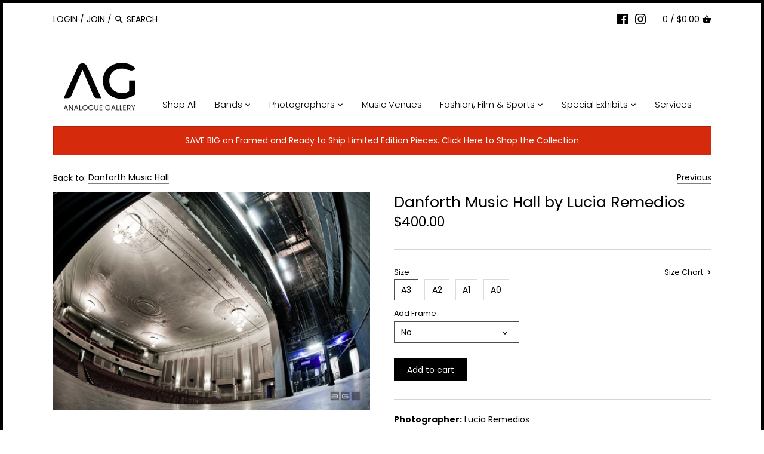

--- FILE ---
content_type: text/html; charset=utf-8
request_url: https://analoguegallery.com/collections/danforth-music-hall/products/danforth-music-hall-dmh002lg
body_size: 41080
content:
<!doctype html>
<html class="no-js" lang="en">
<head>
  <!-- Canopy v2.9.1 -->
  <meta charset="utf-8" />
  <meta name="viewport" content="width=device-width,initial-scale=1.0" />
  <meta name="theme-color" content="#000000">
  <meta http-equiv="X-UA-Compatible" content="IE=edge,chrome=1">

  
  <link rel="shortcut icon" href="//analoguegallery.com/cdn/shop/files/Artboard_5.png?v=1613770348" type="image/png" />
  

  <title>
  Danforth Music Hall by Lucia Remedios &ndash; Analogue Gallery
  </title>

  
  <meta name="description" content="Lucia Graca Remedios" />
  

  <link rel="canonical" href="https://analoguegallery.com/products/danforth-music-hall-dmh002lg" />

  




<meta property="og:site_name" content="Analogue Gallery">
<meta property="og:url" content="https://analoguegallery.com/products/danforth-music-hall-dmh002lg">
<meta property="og:title" content="Danforth Music Hall by Lucia Remedios">
<meta property="og:type" content="product">
<meta property="og:description" content="Lucia Graca Remedios">

  <meta property="og:price:amount" content="400.00">
  <meta property="og:price:currency" content="CAD">

<meta property="og:image" content="http://analoguegallery.com/cdn/shop/products/image_fdbe41e1-d448-4a0f-8a36-6c4f54b46bd4_1200x1200.png?v=1574779724">
<meta property="og:image:secure_url" content="https://analoguegallery.com/cdn/shop/products/image_fdbe41e1-d448-4a0f-8a36-6c4f54b46bd4_1200x1200.png?v=1574779724">


<meta name="twitter:card" content="summary_large_image">
<meta name="twitter:title" content="Danforth Music Hall by Lucia Remedios">
<meta name="twitter:description" content="Lucia Graca Remedios">


  <link href="//analoguegallery.com/cdn/shop/t/5/assets/styles.scss.css?v=28268228067023111251759259439" rel="stylesheet" type="text/css" media="all" />

  <script src="//ajax.googleapis.com/ajax/libs/jquery/1.9.1/jquery.min.js" type="text/javascript"></script>

  


  <script>window.performance && window.performance.mark && window.performance.mark('shopify.content_for_header.start');</script><meta name="facebook-domain-verification" content="cgbrz9yl36iuijd176c0tk9piiwstw">
<meta id="shopify-digital-wallet" name="shopify-digital-wallet" content="/14659682352/digital_wallets/dialog">
<meta name="shopify-checkout-api-token" content="45cf2a9b52a2198b7cd6a23ef2e3fbbe">
<link rel="alternate" type="application/json+oembed" href="https://analoguegallery.com/products/danforth-music-hall-dmh002lg.oembed">
<script async="async" src="/checkouts/internal/preloads.js?locale=en-CA"></script>
<link rel="preconnect" href="https://shop.app" crossorigin="anonymous">
<script async="async" src="https://shop.app/checkouts/internal/preloads.js?locale=en-CA&shop_id=14659682352" crossorigin="anonymous"></script>
<script id="apple-pay-shop-capabilities" type="application/json">{"shopId":14659682352,"countryCode":"CA","currencyCode":"CAD","merchantCapabilities":["supports3DS"],"merchantId":"gid:\/\/shopify\/Shop\/14659682352","merchantName":"Analogue Gallery","requiredBillingContactFields":["postalAddress","email","phone"],"requiredShippingContactFields":["postalAddress","email","phone"],"shippingType":"shipping","supportedNetworks":["visa","masterCard","amex","discover","interac","jcb"],"total":{"type":"pending","label":"Analogue Gallery","amount":"1.00"},"shopifyPaymentsEnabled":true,"supportsSubscriptions":true}</script>
<script id="shopify-features" type="application/json">{"accessToken":"45cf2a9b52a2198b7cd6a23ef2e3fbbe","betas":["rich-media-storefront-analytics"],"domain":"analoguegallery.com","predictiveSearch":true,"shopId":14659682352,"locale":"en"}</script>
<script>var Shopify = Shopify || {};
Shopify.shop = "analogue-gallery-inc.myshopify.com";
Shopify.locale = "en";
Shopify.currency = {"active":"CAD","rate":"1.0"};
Shopify.country = "CA";
Shopify.theme = {"name":"Canopy","id":74553589808,"schema_name":"Canopy","schema_version":"2.9.1","theme_store_id":732,"role":"main"};
Shopify.theme.handle = "null";
Shopify.theme.style = {"id":null,"handle":null};
Shopify.cdnHost = "analoguegallery.com/cdn";
Shopify.routes = Shopify.routes || {};
Shopify.routes.root = "/";</script>
<script type="module">!function(o){(o.Shopify=o.Shopify||{}).modules=!0}(window);</script>
<script>!function(o){function n(){var o=[];function n(){o.push(Array.prototype.slice.apply(arguments))}return n.q=o,n}var t=o.Shopify=o.Shopify||{};t.loadFeatures=n(),t.autoloadFeatures=n()}(window);</script>
<script>
  window.ShopifyPay = window.ShopifyPay || {};
  window.ShopifyPay.apiHost = "shop.app\/pay";
  window.ShopifyPay.redirectState = null;
</script>
<script id="shop-js-analytics" type="application/json">{"pageType":"product"}</script>
<script defer="defer" async type="module" src="//analoguegallery.com/cdn/shopifycloud/shop-js/modules/v2/client.init-shop-cart-sync_C5BV16lS.en.esm.js"></script>
<script defer="defer" async type="module" src="//analoguegallery.com/cdn/shopifycloud/shop-js/modules/v2/chunk.common_CygWptCX.esm.js"></script>
<script type="module">
  await import("//analoguegallery.com/cdn/shopifycloud/shop-js/modules/v2/client.init-shop-cart-sync_C5BV16lS.en.esm.js");
await import("//analoguegallery.com/cdn/shopifycloud/shop-js/modules/v2/chunk.common_CygWptCX.esm.js");

  window.Shopify.SignInWithShop?.initShopCartSync?.({"fedCMEnabled":true,"windoidEnabled":true});

</script>
<script>
  window.Shopify = window.Shopify || {};
  if (!window.Shopify.featureAssets) window.Shopify.featureAssets = {};
  window.Shopify.featureAssets['shop-js'] = {"shop-cart-sync":["modules/v2/client.shop-cart-sync_ZFArdW7E.en.esm.js","modules/v2/chunk.common_CygWptCX.esm.js"],"init-fed-cm":["modules/v2/client.init-fed-cm_CmiC4vf6.en.esm.js","modules/v2/chunk.common_CygWptCX.esm.js"],"shop-button":["modules/v2/client.shop-button_tlx5R9nI.en.esm.js","modules/v2/chunk.common_CygWptCX.esm.js"],"shop-cash-offers":["modules/v2/client.shop-cash-offers_DOA2yAJr.en.esm.js","modules/v2/chunk.common_CygWptCX.esm.js","modules/v2/chunk.modal_D71HUcav.esm.js"],"init-windoid":["modules/v2/client.init-windoid_sURxWdc1.en.esm.js","modules/v2/chunk.common_CygWptCX.esm.js"],"shop-toast-manager":["modules/v2/client.shop-toast-manager_ClPi3nE9.en.esm.js","modules/v2/chunk.common_CygWptCX.esm.js"],"init-shop-email-lookup-coordinator":["modules/v2/client.init-shop-email-lookup-coordinator_B8hsDcYM.en.esm.js","modules/v2/chunk.common_CygWptCX.esm.js"],"init-shop-cart-sync":["modules/v2/client.init-shop-cart-sync_C5BV16lS.en.esm.js","modules/v2/chunk.common_CygWptCX.esm.js"],"avatar":["modules/v2/client.avatar_BTnouDA3.en.esm.js"],"pay-button":["modules/v2/client.pay-button_FdsNuTd3.en.esm.js","modules/v2/chunk.common_CygWptCX.esm.js"],"init-customer-accounts":["modules/v2/client.init-customer-accounts_DxDtT_ad.en.esm.js","modules/v2/client.shop-login-button_C5VAVYt1.en.esm.js","modules/v2/chunk.common_CygWptCX.esm.js","modules/v2/chunk.modal_D71HUcav.esm.js"],"init-shop-for-new-customer-accounts":["modules/v2/client.init-shop-for-new-customer-accounts_ChsxoAhi.en.esm.js","modules/v2/client.shop-login-button_C5VAVYt1.en.esm.js","modules/v2/chunk.common_CygWptCX.esm.js","modules/v2/chunk.modal_D71HUcav.esm.js"],"shop-login-button":["modules/v2/client.shop-login-button_C5VAVYt1.en.esm.js","modules/v2/chunk.common_CygWptCX.esm.js","modules/v2/chunk.modal_D71HUcav.esm.js"],"init-customer-accounts-sign-up":["modules/v2/client.init-customer-accounts-sign-up_CPSyQ0Tj.en.esm.js","modules/v2/client.shop-login-button_C5VAVYt1.en.esm.js","modules/v2/chunk.common_CygWptCX.esm.js","modules/v2/chunk.modal_D71HUcav.esm.js"],"shop-follow-button":["modules/v2/client.shop-follow-button_Cva4Ekp9.en.esm.js","modules/v2/chunk.common_CygWptCX.esm.js","modules/v2/chunk.modal_D71HUcav.esm.js"],"checkout-modal":["modules/v2/client.checkout-modal_BPM8l0SH.en.esm.js","modules/v2/chunk.common_CygWptCX.esm.js","modules/v2/chunk.modal_D71HUcav.esm.js"],"lead-capture":["modules/v2/client.lead-capture_Bi8yE_yS.en.esm.js","modules/v2/chunk.common_CygWptCX.esm.js","modules/v2/chunk.modal_D71HUcav.esm.js"],"shop-login":["modules/v2/client.shop-login_D6lNrXab.en.esm.js","modules/v2/chunk.common_CygWptCX.esm.js","modules/v2/chunk.modal_D71HUcav.esm.js"],"payment-terms":["modules/v2/client.payment-terms_CZxnsJam.en.esm.js","modules/v2/chunk.common_CygWptCX.esm.js","modules/v2/chunk.modal_D71HUcav.esm.js"]};
</script>
<script>(function() {
  var isLoaded = false;
  function asyncLoad() {
    if (isLoaded) return;
    isLoaded = true;
    var urls = ["\/\/shopify.privy.com\/widget.js?shop=analogue-gallery-inc.myshopify.com","https:\/\/chimpstatic.com\/mcjs-connected\/js\/users\/1c82d37bf2b7753f5a8d5d90f\/05140fd5b035bb242e0d30a22.js?shop=analogue-gallery-inc.myshopify.com","https:\/\/static.klaviyo.com\/onsite\/js\/XRiqEp\/klaviyo.js?company_id=XRiqEp\u0026shop=analogue-gallery-inc.myshopify.com","https:\/\/app.pictureit.co\/js\/CCEddAJXMyVdKkADPmforMay\/load.js?shop=analogue-gallery-inc.myshopify.com"];
    for (var i = 0; i < urls.length; i++) {
      var s = document.createElement('script');
      s.type = 'text/javascript';
      s.async = true;
      s.src = urls[i];
      var x = document.getElementsByTagName('script')[0];
      x.parentNode.insertBefore(s, x);
    }
  };
  if(window.attachEvent) {
    window.attachEvent('onload', asyncLoad);
  } else {
    window.addEventListener('load', asyncLoad, false);
  }
})();</script>
<script id="__st">var __st={"a":14659682352,"offset":-18000,"reqid":"d9cc17cf-5e26-4be3-8649-4fab56dd993a-1768728113","pageurl":"analoguegallery.com\/collections\/danforth-music-hall\/products\/danforth-music-hall-dmh002lg","u":"73d1398b7000","p":"product","rtyp":"product","rid":3800991563824};</script>
<script>window.ShopifyPaypalV4VisibilityTracking = true;</script>
<script id="captcha-bootstrap">!function(){'use strict';const t='contact',e='account',n='new_comment',o=[[t,t],['blogs',n],['comments',n],[t,'customer']],c=[[e,'customer_login'],[e,'guest_login'],[e,'recover_customer_password'],[e,'create_customer']],r=t=>t.map((([t,e])=>`form[action*='/${t}']:not([data-nocaptcha='true']) input[name='form_type'][value='${e}']`)).join(','),a=t=>()=>t?[...document.querySelectorAll(t)].map((t=>t.form)):[];function s(){const t=[...o],e=r(t);return a(e)}const i='password',u='form_key',d=['recaptcha-v3-token','g-recaptcha-response','h-captcha-response',i],f=()=>{try{return window.sessionStorage}catch{return}},m='__shopify_v',_=t=>t.elements[u];function p(t,e,n=!1){try{const o=window.sessionStorage,c=JSON.parse(o.getItem(e)),{data:r}=function(t){const{data:e,action:n}=t;return t[m]||n?{data:e,action:n}:{data:t,action:n}}(c);for(const[e,n]of Object.entries(r))t.elements[e]&&(t.elements[e].value=n);n&&o.removeItem(e)}catch(o){console.error('form repopulation failed',{error:o})}}const l='form_type',E='cptcha';function T(t){t.dataset[E]=!0}const w=window,h=w.document,L='Shopify',v='ce_forms',y='captcha';let A=!1;((t,e)=>{const n=(g='f06e6c50-85a8-45c8-87d0-21a2b65856fe',I='https://cdn.shopify.com/shopifycloud/storefront-forms-hcaptcha/ce_storefront_forms_captcha_hcaptcha.v1.5.2.iife.js',D={infoText:'Protected by hCaptcha',privacyText:'Privacy',termsText:'Terms'},(t,e,n)=>{const o=w[L][v],c=o.bindForm;if(c)return c(t,g,e,D).then(n);var r;o.q.push([[t,g,e,D],n]),r=I,A||(h.body.append(Object.assign(h.createElement('script'),{id:'captcha-provider',async:!0,src:r})),A=!0)});var g,I,D;w[L]=w[L]||{},w[L][v]=w[L][v]||{},w[L][v].q=[],w[L][y]=w[L][y]||{},w[L][y].protect=function(t,e){n(t,void 0,e),T(t)},Object.freeze(w[L][y]),function(t,e,n,w,h,L){const[v,y,A,g]=function(t,e,n){const i=e?o:[],u=t?c:[],d=[...i,...u],f=r(d),m=r(i),_=r(d.filter((([t,e])=>n.includes(e))));return[a(f),a(m),a(_),s()]}(w,h,L),I=t=>{const e=t.target;return e instanceof HTMLFormElement?e:e&&e.form},D=t=>v().includes(t);t.addEventListener('submit',(t=>{const e=I(t);if(!e)return;const n=D(e)&&!e.dataset.hcaptchaBound&&!e.dataset.recaptchaBound,o=_(e),c=g().includes(e)&&(!o||!o.value);(n||c)&&t.preventDefault(),c&&!n&&(function(t){try{if(!f())return;!function(t){const e=f();if(!e)return;const n=_(t);if(!n)return;const o=n.value;o&&e.removeItem(o)}(t);const e=Array.from(Array(32),(()=>Math.random().toString(36)[2])).join('');!function(t,e){_(t)||t.append(Object.assign(document.createElement('input'),{type:'hidden',name:u})),t.elements[u].value=e}(t,e),function(t,e){const n=f();if(!n)return;const o=[...t.querySelectorAll(`input[type='${i}']`)].map((({name:t})=>t)),c=[...d,...o],r={};for(const[a,s]of new FormData(t).entries())c.includes(a)||(r[a]=s);n.setItem(e,JSON.stringify({[m]:1,action:t.action,data:r}))}(t,e)}catch(e){console.error('failed to persist form',e)}}(e),e.submit())}));const S=(t,e)=>{t&&!t.dataset[E]&&(n(t,e.some((e=>e===t))),T(t))};for(const o of['focusin','change'])t.addEventListener(o,(t=>{const e=I(t);D(e)&&S(e,y())}));const B=e.get('form_key'),M=e.get(l),P=B&&M;t.addEventListener('DOMContentLoaded',(()=>{const t=y();if(P)for(const e of t)e.elements[l].value===M&&p(e,B);[...new Set([...A(),...v().filter((t=>'true'===t.dataset.shopifyCaptcha))])].forEach((e=>S(e,t)))}))}(h,new URLSearchParams(w.location.search),n,t,e,['guest_login'])})(!0,!0)}();</script>
<script integrity="sha256-4kQ18oKyAcykRKYeNunJcIwy7WH5gtpwJnB7kiuLZ1E=" data-source-attribution="shopify.loadfeatures" defer="defer" src="//analoguegallery.com/cdn/shopifycloud/storefront/assets/storefront/load_feature-a0a9edcb.js" crossorigin="anonymous"></script>
<script crossorigin="anonymous" defer="defer" src="//analoguegallery.com/cdn/shopifycloud/storefront/assets/shopify_pay/storefront-65b4c6d7.js?v=20250812"></script>
<script data-source-attribution="shopify.dynamic_checkout.dynamic.init">var Shopify=Shopify||{};Shopify.PaymentButton=Shopify.PaymentButton||{isStorefrontPortableWallets:!0,init:function(){window.Shopify.PaymentButton.init=function(){};var t=document.createElement("script");t.src="https://analoguegallery.com/cdn/shopifycloud/portable-wallets/latest/portable-wallets.en.js",t.type="module",document.head.appendChild(t)}};
</script>
<script data-source-attribution="shopify.dynamic_checkout.buyer_consent">
  function portableWalletsHideBuyerConsent(e){var t=document.getElementById("shopify-buyer-consent"),n=document.getElementById("shopify-subscription-policy-button");t&&n&&(t.classList.add("hidden"),t.setAttribute("aria-hidden","true"),n.removeEventListener("click",e))}function portableWalletsShowBuyerConsent(e){var t=document.getElementById("shopify-buyer-consent"),n=document.getElementById("shopify-subscription-policy-button");t&&n&&(t.classList.remove("hidden"),t.removeAttribute("aria-hidden"),n.addEventListener("click",e))}window.Shopify?.PaymentButton&&(window.Shopify.PaymentButton.hideBuyerConsent=portableWalletsHideBuyerConsent,window.Shopify.PaymentButton.showBuyerConsent=portableWalletsShowBuyerConsent);
</script>
<script data-source-attribution="shopify.dynamic_checkout.cart.bootstrap">document.addEventListener("DOMContentLoaded",(function(){function t(){return document.querySelector("shopify-accelerated-checkout-cart, shopify-accelerated-checkout")}if(t())Shopify.PaymentButton.init();else{new MutationObserver((function(e,n){t()&&(Shopify.PaymentButton.init(),n.disconnect())})).observe(document.body,{childList:!0,subtree:!0})}}));
</script>
<link id="shopify-accelerated-checkout-styles" rel="stylesheet" media="screen" href="https://analoguegallery.com/cdn/shopifycloud/portable-wallets/latest/accelerated-checkout-backwards-compat.css" crossorigin="anonymous">
<style id="shopify-accelerated-checkout-cart">
        #shopify-buyer-consent {
  margin-top: 1em;
  display: inline-block;
  width: 100%;
}

#shopify-buyer-consent.hidden {
  display: none;
}

#shopify-subscription-policy-button {
  background: none;
  border: none;
  padding: 0;
  text-decoration: underline;
  font-size: inherit;
  cursor: pointer;
}

#shopify-subscription-policy-button::before {
  box-shadow: none;
}

      </style>
<script id="sections-script" data-sections="product-recommendations" defer="defer" src="//analoguegallery.com/cdn/shop/t/5/compiled_assets/scripts.js?996"></script>
<script>window.performance && window.performance.mark && window.performance.mark('shopify.content_for_header.end');</script>

  <script>
    document.documentElement.className = document.documentElement.className.replace('no-js', '');
    Shopify.money_format = "${{amount}}";
    window.theme = window.theme || {};
    theme.jQuery = jQuery;
    theme.money_container = '.theme-money';
    theme.money_format = "${{amount}}";
  </script>

<!-- GSSTART CFP code start. Do not change -->
<script type="text/javascript"> gsProductId = "3800991563824"; gsCustomerId = ""; gsShopName = "analogue-gallery-inc.myshopify.com";   gsProductName = "Danforth Music Hall by Lucia Remedios";
  gsProductHandle = "danforth-music-hall-dmh002lg"; gsProductPrice = "40000";  gsProductImage = "//analoguegallery.com/cdn/shop/products/image_fdbe41e1-d448-4a0f-8a36-6c4f54b46bd4_small.png?v=1574779724"; </script><script type="text/javascript" charset="utf-8" src="https://gravity-software.com/js/shopify/cfp_refactored11527.js?v=f4fa7736a2a151acdf566424d8fe30c8"></script> <link rel="stylesheet" href="https://gravity-software.com/js/shopify/jqueryui/jquery-uinew.min11527.css?v=f4fa7736a2a151acdf566424d8fe30c8"/> 
<!-- CFP code end. Do not change GSEND --><!-- BEGIN app block: shopify://apps/klaviyo-email-marketing-sms/blocks/klaviyo-onsite-embed/2632fe16-c075-4321-a88b-50b567f42507 -->












  <script async src="https://static.klaviyo.com/onsite/js/XRiqEp/klaviyo.js?company_id=XRiqEp"></script>
  <script>!function(){if(!window.klaviyo){window._klOnsite=window._klOnsite||[];try{window.klaviyo=new Proxy({},{get:function(n,i){return"push"===i?function(){var n;(n=window._klOnsite).push.apply(n,arguments)}:function(){for(var n=arguments.length,o=new Array(n),w=0;w<n;w++)o[w]=arguments[w];var t="function"==typeof o[o.length-1]?o.pop():void 0,e=new Promise((function(n){window._klOnsite.push([i].concat(o,[function(i){t&&t(i),n(i)}]))}));return e}}})}catch(n){window.klaviyo=window.klaviyo||[],window.klaviyo.push=function(){var n;(n=window._klOnsite).push.apply(n,arguments)}}}}();</script>

  
    <script id="viewed_product">
      if (item == null) {
        var _learnq = _learnq || [];

        var MetafieldReviews = null
        var MetafieldYotpoRating = null
        var MetafieldYotpoCount = null
        var MetafieldLooxRating = null
        var MetafieldLooxCount = null
        var okendoProduct = null
        var okendoProductReviewCount = null
        var okendoProductReviewAverageValue = null
        try {
          // The following fields are used for Customer Hub recently viewed in order to add reviews.
          // This information is not part of __kla_viewed. Instead, it is part of __kla_viewed_reviewed_items
          MetafieldReviews = {};
          MetafieldYotpoRating = null
          MetafieldYotpoCount = null
          MetafieldLooxRating = null
          MetafieldLooxCount = null

          okendoProduct = null
          // If the okendo metafield is not legacy, it will error, which then requires the new json formatted data
          if (okendoProduct && 'error' in okendoProduct) {
            okendoProduct = null
          }
          okendoProductReviewCount = okendoProduct ? okendoProduct.reviewCount : null
          okendoProductReviewAverageValue = okendoProduct ? okendoProduct.reviewAverageValue : null
        } catch (error) {
          console.error('Error in Klaviyo onsite reviews tracking:', error);
        }

        var item = {
          Name: "Danforth Music Hall by Lucia Remedios",
          ProductID: 3800991563824,
          Categories: ["All Products","Danforth Music Hall","Lucia Remedios","VENUES"],
          ImageURL: "https://analoguegallery.com/cdn/shop/products/image_fdbe41e1-d448-4a0f-8a36-6c4f54b46bd4_grande.png?v=1574779724",
          URL: "https://analoguegallery.com/products/danforth-music-hall-dmh002lg",
          Brand: "vendor-unknown",
          Price: "$400.00",
          Value: "400.00",
          CompareAtPrice: "$0.00"
        };
        _learnq.push(['track', 'Viewed Product', item]);
        _learnq.push(['trackViewedItem', {
          Title: item.Name,
          ItemId: item.ProductID,
          Categories: item.Categories,
          ImageUrl: item.ImageURL,
          Url: item.URL,
          Metadata: {
            Brand: item.Brand,
            Price: item.Price,
            Value: item.Value,
            CompareAtPrice: item.CompareAtPrice
          },
          metafields:{
            reviews: MetafieldReviews,
            yotpo:{
              rating: MetafieldYotpoRating,
              count: MetafieldYotpoCount,
            },
            loox:{
              rating: MetafieldLooxRating,
              count: MetafieldLooxCount,
            },
            okendo: {
              rating: okendoProductReviewAverageValue,
              count: okendoProductReviewCount,
            }
          }
        }]);
      }
    </script>
  




  <script>
    window.klaviyoReviewsProductDesignMode = false
  </script>







<!-- END app block --><link href="https://monorail-edge.shopifysvc.com" rel="dns-prefetch">
<script>(function(){if ("sendBeacon" in navigator && "performance" in window) {try {var session_token_from_headers = performance.getEntriesByType('navigation')[0].serverTiming.find(x => x.name == '_s').description;} catch {var session_token_from_headers = undefined;}var session_cookie_matches = document.cookie.match(/_shopify_s=([^;]*)/);var session_token_from_cookie = session_cookie_matches && session_cookie_matches.length === 2 ? session_cookie_matches[1] : "";var session_token = session_token_from_headers || session_token_from_cookie || "";function handle_abandonment_event(e) {var entries = performance.getEntries().filter(function(entry) {return /monorail-edge.shopifysvc.com/.test(entry.name);});if (!window.abandonment_tracked && entries.length === 0) {window.abandonment_tracked = true;var currentMs = Date.now();var navigation_start = performance.timing.navigationStart;var payload = {shop_id: 14659682352,url: window.location.href,navigation_start,duration: currentMs - navigation_start,session_token,page_type: "product"};window.navigator.sendBeacon("https://monorail-edge.shopifysvc.com/v1/produce", JSON.stringify({schema_id: "online_store_buyer_site_abandonment/1.1",payload: payload,metadata: {event_created_at_ms: currentMs,event_sent_at_ms: currentMs}}));}}window.addEventListener('pagehide', handle_abandonment_event);}}());</script>
<script id="web-pixels-manager-setup">(function e(e,d,r,n,o){if(void 0===o&&(o={}),!Boolean(null===(a=null===(i=window.Shopify)||void 0===i?void 0:i.analytics)||void 0===a?void 0:a.replayQueue)){var i,a;window.Shopify=window.Shopify||{};var t=window.Shopify;t.analytics=t.analytics||{};var s=t.analytics;s.replayQueue=[],s.publish=function(e,d,r){return s.replayQueue.push([e,d,r]),!0};try{self.performance.mark("wpm:start")}catch(e){}var l=function(){var e={modern:/Edge?\/(1{2}[4-9]|1[2-9]\d|[2-9]\d{2}|\d{4,})\.\d+(\.\d+|)|Firefox\/(1{2}[4-9]|1[2-9]\d|[2-9]\d{2}|\d{4,})\.\d+(\.\d+|)|Chrom(ium|e)\/(9{2}|\d{3,})\.\d+(\.\d+|)|(Maci|X1{2}).+ Version\/(15\.\d+|(1[6-9]|[2-9]\d|\d{3,})\.\d+)([,.]\d+|)( \(\w+\)|)( Mobile\/\w+|) Safari\/|Chrome.+OPR\/(9{2}|\d{3,})\.\d+\.\d+|(CPU[ +]OS|iPhone[ +]OS|CPU[ +]iPhone|CPU IPhone OS|CPU iPad OS)[ +]+(15[._]\d+|(1[6-9]|[2-9]\d|\d{3,})[._]\d+)([._]\d+|)|Android:?[ /-](13[3-9]|1[4-9]\d|[2-9]\d{2}|\d{4,})(\.\d+|)(\.\d+|)|Android.+Firefox\/(13[5-9]|1[4-9]\d|[2-9]\d{2}|\d{4,})\.\d+(\.\d+|)|Android.+Chrom(ium|e)\/(13[3-9]|1[4-9]\d|[2-9]\d{2}|\d{4,})\.\d+(\.\d+|)|SamsungBrowser\/([2-9]\d|\d{3,})\.\d+/,legacy:/Edge?\/(1[6-9]|[2-9]\d|\d{3,})\.\d+(\.\d+|)|Firefox\/(5[4-9]|[6-9]\d|\d{3,})\.\d+(\.\d+|)|Chrom(ium|e)\/(5[1-9]|[6-9]\d|\d{3,})\.\d+(\.\d+|)([\d.]+$|.*Safari\/(?![\d.]+ Edge\/[\d.]+$))|(Maci|X1{2}).+ Version\/(10\.\d+|(1[1-9]|[2-9]\d|\d{3,})\.\d+)([,.]\d+|)( \(\w+\)|)( Mobile\/\w+|) Safari\/|Chrome.+OPR\/(3[89]|[4-9]\d|\d{3,})\.\d+\.\d+|(CPU[ +]OS|iPhone[ +]OS|CPU[ +]iPhone|CPU IPhone OS|CPU iPad OS)[ +]+(10[._]\d+|(1[1-9]|[2-9]\d|\d{3,})[._]\d+)([._]\d+|)|Android:?[ /-](13[3-9]|1[4-9]\d|[2-9]\d{2}|\d{4,})(\.\d+|)(\.\d+|)|Mobile Safari.+OPR\/([89]\d|\d{3,})\.\d+\.\d+|Android.+Firefox\/(13[5-9]|1[4-9]\d|[2-9]\d{2}|\d{4,})\.\d+(\.\d+|)|Android.+Chrom(ium|e)\/(13[3-9]|1[4-9]\d|[2-9]\d{2}|\d{4,})\.\d+(\.\d+|)|Android.+(UC? ?Browser|UCWEB|U3)[ /]?(15\.([5-9]|\d{2,})|(1[6-9]|[2-9]\d|\d{3,})\.\d+)\.\d+|SamsungBrowser\/(5\.\d+|([6-9]|\d{2,})\.\d+)|Android.+MQ{2}Browser\/(14(\.(9|\d{2,})|)|(1[5-9]|[2-9]\d|\d{3,})(\.\d+|))(\.\d+|)|K[Aa][Ii]OS\/(3\.\d+|([4-9]|\d{2,})\.\d+)(\.\d+|)/},d=e.modern,r=e.legacy,n=navigator.userAgent;return n.match(d)?"modern":n.match(r)?"legacy":"unknown"}(),u="modern"===l?"modern":"legacy",c=(null!=n?n:{modern:"",legacy:""})[u],f=function(e){return[e.baseUrl,"/wpm","/b",e.hashVersion,"modern"===e.buildTarget?"m":"l",".js"].join("")}({baseUrl:d,hashVersion:r,buildTarget:u}),m=function(e){var d=e.version,r=e.bundleTarget,n=e.surface,o=e.pageUrl,i=e.monorailEndpoint;return{emit:function(e){var a=e.status,t=e.errorMsg,s=(new Date).getTime(),l=JSON.stringify({metadata:{event_sent_at_ms:s},events:[{schema_id:"web_pixels_manager_load/3.1",payload:{version:d,bundle_target:r,page_url:o,status:a,surface:n,error_msg:t},metadata:{event_created_at_ms:s}}]});if(!i)return console&&console.warn&&console.warn("[Web Pixels Manager] No Monorail endpoint provided, skipping logging."),!1;try{return self.navigator.sendBeacon.bind(self.navigator)(i,l)}catch(e){}var u=new XMLHttpRequest;try{return u.open("POST",i,!0),u.setRequestHeader("Content-Type","text/plain"),u.send(l),!0}catch(e){return console&&console.warn&&console.warn("[Web Pixels Manager] Got an unhandled error while logging to Monorail."),!1}}}}({version:r,bundleTarget:l,surface:e.surface,pageUrl:self.location.href,monorailEndpoint:e.monorailEndpoint});try{o.browserTarget=l,function(e){var d=e.src,r=e.async,n=void 0===r||r,o=e.onload,i=e.onerror,a=e.sri,t=e.scriptDataAttributes,s=void 0===t?{}:t,l=document.createElement("script"),u=document.querySelector("head"),c=document.querySelector("body");if(l.async=n,l.src=d,a&&(l.integrity=a,l.crossOrigin="anonymous"),s)for(var f in s)if(Object.prototype.hasOwnProperty.call(s,f))try{l.dataset[f]=s[f]}catch(e){}if(o&&l.addEventListener("load",o),i&&l.addEventListener("error",i),u)u.appendChild(l);else{if(!c)throw new Error("Did not find a head or body element to append the script");c.appendChild(l)}}({src:f,async:!0,onload:function(){if(!function(){var e,d;return Boolean(null===(d=null===(e=window.Shopify)||void 0===e?void 0:e.analytics)||void 0===d?void 0:d.initialized)}()){var d=window.webPixelsManager.init(e)||void 0;if(d){var r=window.Shopify.analytics;r.replayQueue.forEach((function(e){var r=e[0],n=e[1],o=e[2];d.publishCustomEvent(r,n,o)})),r.replayQueue=[],r.publish=d.publishCustomEvent,r.visitor=d.visitor,r.initialized=!0}}},onerror:function(){return m.emit({status:"failed",errorMsg:"".concat(f," has failed to load")})},sri:function(e){var d=/^sha384-[A-Za-z0-9+/=]+$/;return"string"==typeof e&&d.test(e)}(c)?c:"",scriptDataAttributes:o}),m.emit({status:"loading"})}catch(e){m.emit({status:"failed",errorMsg:(null==e?void 0:e.message)||"Unknown error"})}}})({shopId: 14659682352,storefrontBaseUrl: "https://analoguegallery.com",extensionsBaseUrl: "https://extensions.shopifycdn.com/cdn/shopifycloud/web-pixels-manager",monorailEndpoint: "https://monorail-edge.shopifysvc.com/unstable/produce_batch",surface: "storefront-renderer",enabledBetaFlags: ["2dca8a86"],webPixelsConfigList: [{"id":"789413958","configuration":"{\"tagID\":\"2613488482117\"}","eventPayloadVersion":"v1","runtimeContext":"STRICT","scriptVersion":"18031546ee651571ed29edbe71a3550b","type":"APP","apiClientId":3009811,"privacyPurposes":["ANALYTICS","MARKETING","SALE_OF_DATA"],"dataSharingAdjustments":{"protectedCustomerApprovalScopes":["read_customer_address","read_customer_email","read_customer_name","read_customer_personal_data","read_customer_phone"]}},{"id":"587038790","configuration":"{\"pixel_id\":\"496557991261150\",\"pixel_type\":\"facebook_pixel\"}","eventPayloadVersion":"v1","runtimeContext":"OPEN","scriptVersion":"ca16bc87fe92b6042fbaa3acc2fbdaa6","type":"APP","apiClientId":2329312,"privacyPurposes":["ANALYTICS","MARKETING","SALE_OF_DATA"],"dataSharingAdjustments":{"protectedCustomerApprovalScopes":["read_customer_address","read_customer_email","read_customer_name","read_customer_personal_data","read_customer_phone"]}},{"id":"79855686","eventPayloadVersion":"v1","runtimeContext":"LAX","scriptVersion":"1","type":"CUSTOM","privacyPurposes":["ANALYTICS"],"name":"Google Analytics tag (migrated)"},{"id":"shopify-app-pixel","configuration":"{}","eventPayloadVersion":"v1","runtimeContext":"STRICT","scriptVersion":"0450","apiClientId":"shopify-pixel","type":"APP","privacyPurposes":["ANALYTICS","MARKETING"]},{"id":"shopify-custom-pixel","eventPayloadVersion":"v1","runtimeContext":"LAX","scriptVersion":"0450","apiClientId":"shopify-pixel","type":"CUSTOM","privacyPurposes":["ANALYTICS","MARKETING"]}],isMerchantRequest: false,initData: {"shop":{"name":"Analogue Gallery","paymentSettings":{"currencyCode":"CAD"},"myshopifyDomain":"analogue-gallery-inc.myshopify.com","countryCode":"CA","storefrontUrl":"https:\/\/analoguegallery.com"},"customer":null,"cart":null,"checkout":null,"productVariants":[{"price":{"amount":400.0,"currencyCode":"CAD"},"product":{"title":"Danforth Music Hall by Lucia Remedios","vendor":"vendor-unknown","id":"3800991563824","untranslatedTitle":"Danforth Music Hall by Lucia Remedios","url":"\/products\/danforth-music-hall-dmh002lg","type":"Photographers"},"id":"31196000976966","image":{"src":"\/\/analoguegallery.com\/cdn\/shop\/products\/image_fdbe41e1-d448-4a0f-8a36-6c4f54b46bd4.png?v=1574779724"},"sku":"grouped-1","title":"A3 \/ No","untranslatedTitle":"A3 \/ No"},{"price":{"amount":550.0,"currencyCode":"CAD"},"product":{"title":"Danforth Music Hall by Lucia Remedios","vendor":"vendor-unknown","id":"3800991563824","untranslatedTitle":"Danforth Music Hall by Lucia Remedios","url":"\/products\/danforth-music-hall-dmh002lg","type":"Photographers"},"id":"31196001009734","image":{"src":"\/\/analoguegallery.com\/cdn\/shop\/products\/image_fdbe41e1-d448-4a0f-8a36-6c4f54b46bd4.png?v=1574779724"},"sku":"grouped-2","title":"A3 \/ Yes","untranslatedTitle":"A3 \/ Yes"},{"price":{"amount":650.0,"currencyCode":"CAD"},"product":{"title":"Danforth Music Hall by Lucia Remedios","vendor":"vendor-unknown","id":"3800991563824","untranslatedTitle":"Danforth Music Hall by Lucia Remedios","url":"\/products\/danforth-music-hall-dmh002lg","type":"Photographers"},"id":"31196001042502","image":{"src":"\/\/analoguegallery.com\/cdn\/shop\/products\/image_fdbe41e1-d448-4a0f-8a36-6c4f54b46bd4.png?v=1574779724"},"sku":"grouped-3","title":"A2 \/ No","untranslatedTitle":"A2 \/ No"},{"price":{"amount":900.0,"currencyCode":"CAD"},"product":{"title":"Danforth Music Hall by Lucia Remedios","vendor":"vendor-unknown","id":"3800991563824","untranslatedTitle":"Danforth Music Hall by Lucia Remedios","url":"\/products\/danforth-music-hall-dmh002lg","type":"Photographers"},"id":"31196001075270","image":{"src":"\/\/analoguegallery.com\/cdn\/shop\/products\/image_fdbe41e1-d448-4a0f-8a36-6c4f54b46bd4.png?v=1574779724"},"sku":"grouped-4","title":"A2 \/ Yes","untranslatedTitle":"A2 \/ Yes"},{"price":{"amount":1100.0,"currencyCode":"CAD"},"product":{"title":"Danforth Music Hall by Lucia Remedios","vendor":"vendor-unknown","id":"3800991563824","untranslatedTitle":"Danforth Music Hall by Lucia Remedios","url":"\/products\/danforth-music-hall-dmh002lg","type":"Photographers"},"id":"31196001108038","image":{"src":"\/\/analoguegallery.com\/cdn\/shop\/products\/image_fdbe41e1-d448-4a0f-8a36-6c4f54b46bd4.png?v=1574779724"},"sku":"grouped-5","title":"A1 \/ No","untranslatedTitle":"A1 \/ No"},{"price":{"amount":1400.0,"currencyCode":"CAD"},"product":{"title":"Danforth Music Hall by Lucia Remedios","vendor":"vendor-unknown","id":"3800991563824","untranslatedTitle":"Danforth Music Hall by Lucia Remedios","url":"\/products\/danforth-music-hall-dmh002lg","type":"Photographers"},"id":"31196001140806","image":{"src":"\/\/analoguegallery.com\/cdn\/shop\/products\/image_fdbe41e1-d448-4a0f-8a36-6c4f54b46bd4.png?v=1574779724"},"sku":"grouped-6","title":"A1 \/ Yes","untranslatedTitle":"A1 \/ Yes"},{"price":{"amount":1900.0,"currencyCode":"CAD"},"product":{"title":"Danforth Music Hall by Lucia Remedios","vendor":"vendor-unknown","id":"3800991563824","untranslatedTitle":"Danforth Music Hall by Lucia Remedios","url":"\/products\/danforth-music-hall-dmh002lg","type":"Photographers"},"id":"31196001173574","image":{"src":"\/\/analoguegallery.com\/cdn\/shop\/products\/image_fdbe41e1-d448-4a0f-8a36-6c4f54b46bd4.png?v=1574779724"},"sku":"grouped-7","title":"A0 \/ No","untranslatedTitle":"A0 \/ No"},{"price":{"amount":2300.0,"currencyCode":"CAD"},"product":{"title":"Danforth Music Hall by Lucia Remedios","vendor":"vendor-unknown","id":"3800991563824","untranslatedTitle":"Danforth Music Hall by Lucia Remedios","url":"\/products\/danforth-music-hall-dmh002lg","type":"Photographers"},"id":"31196001206342","image":{"src":"\/\/analoguegallery.com\/cdn\/shop\/products\/image_fdbe41e1-d448-4a0f-8a36-6c4f54b46bd4.png?v=1574779724"},"sku":"grouped-8","title":"A0 \/ Yes","untranslatedTitle":"A0 \/ Yes"}],"purchasingCompany":null},},"https://analoguegallery.com/cdn","fcfee988w5aeb613cpc8e4bc33m6693e112",{"modern":"","legacy":""},{"shopId":"14659682352","storefrontBaseUrl":"https:\/\/analoguegallery.com","extensionBaseUrl":"https:\/\/extensions.shopifycdn.com\/cdn\/shopifycloud\/web-pixels-manager","surface":"storefront-renderer","enabledBetaFlags":"[\"2dca8a86\"]","isMerchantRequest":"false","hashVersion":"fcfee988w5aeb613cpc8e4bc33m6693e112","publish":"custom","events":"[[\"page_viewed\",{}],[\"product_viewed\",{\"productVariant\":{\"price\":{\"amount\":400.0,\"currencyCode\":\"CAD\"},\"product\":{\"title\":\"Danforth Music Hall by Lucia Remedios\",\"vendor\":\"vendor-unknown\",\"id\":\"3800991563824\",\"untranslatedTitle\":\"Danforth Music Hall by Lucia Remedios\",\"url\":\"\/products\/danforth-music-hall-dmh002lg\",\"type\":\"Photographers\"},\"id\":\"31196000976966\",\"image\":{\"src\":\"\/\/analoguegallery.com\/cdn\/shop\/products\/image_fdbe41e1-d448-4a0f-8a36-6c4f54b46bd4.png?v=1574779724\"},\"sku\":\"grouped-1\",\"title\":\"A3 \/ No\",\"untranslatedTitle\":\"A3 \/ No\"}}]]"});</script><script>
  window.ShopifyAnalytics = window.ShopifyAnalytics || {};
  window.ShopifyAnalytics.meta = window.ShopifyAnalytics.meta || {};
  window.ShopifyAnalytics.meta.currency = 'CAD';
  var meta = {"product":{"id":3800991563824,"gid":"gid:\/\/shopify\/Product\/3800991563824","vendor":"vendor-unknown","type":"Photographers","handle":"danforth-music-hall-dmh002lg","variants":[{"id":31196000976966,"price":40000,"name":"Danforth Music Hall by Lucia Remedios - A3 \/ No","public_title":"A3 \/ No","sku":"grouped-1"},{"id":31196001009734,"price":55000,"name":"Danforth Music Hall by Lucia Remedios - A3 \/ Yes","public_title":"A3 \/ Yes","sku":"grouped-2"},{"id":31196001042502,"price":65000,"name":"Danforth Music Hall by Lucia Remedios - A2 \/ No","public_title":"A2 \/ No","sku":"grouped-3"},{"id":31196001075270,"price":90000,"name":"Danforth Music Hall by Lucia Remedios - A2 \/ Yes","public_title":"A2 \/ Yes","sku":"grouped-4"},{"id":31196001108038,"price":110000,"name":"Danforth Music Hall by Lucia Remedios - A1 \/ No","public_title":"A1 \/ No","sku":"grouped-5"},{"id":31196001140806,"price":140000,"name":"Danforth Music Hall by Lucia Remedios - A1 \/ Yes","public_title":"A1 \/ Yes","sku":"grouped-6"},{"id":31196001173574,"price":190000,"name":"Danforth Music Hall by Lucia Remedios - A0 \/ No","public_title":"A0 \/ No","sku":"grouped-7"},{"id":31196001206342,"price":230000,"name":"Danforth Music Hall by Lucia Remedios - A0 \/ Yes","public_title":"A0 \/ Yes","sku":"grouped-8"}],"remote":false},"page":{"pageType":"product","resourceType":"product","resourceId":3800991563824,"requestId":"d9cc17cf-5e26-4be3-8649-4fab56dd993a-1768728113"}};
  for (var attr in meta) {
    window.ShopifyAnalytics.meta[attr] = meta[attr];
  }
</script>
<script class="analytics">
  (function () {
    var customDocumentWrite = function(content) {
      var jquery = null;

      if (window.jQuery) {
        jquery = window.jQuery;
      } else if (window.Checkout && window.Checkout.$) {
        jquery = window.Checkout.$;
      }

      if (jquery) {
        jquery('body').append(content);
      }
    };

    var hasLoggedConversion = function(token) {
      if (token) {
        return document.cookie.indexOf('loggedConversion=' + token) !== -1;
      }
      return false;
    }

    var setCookieIfConversion = function(token) {
      if (token) {
        var twoMonthsFromNow = new Date(Date.now());
        twoMonthsFromNow.setMonth(twoMonthsFromNow.getMonth() + 2);

        document.cookie = 'loggedConversion=' + token + '; expires=' + twoMonthsFromNow;
      }
    }

    var trekkie = window.ShopifyAnalytics.lib = window.trekkie = window.trekkie || [];
    if (trekkie.integrations) {
      return;
    }
    trekkie.methods = [
      'identify',
      'page',
      'ready',
      'track',
      'trackForm',
      'trackLink'
    ];
    trekkie.factory = function(method) {
      return function() {
        var args = Array.prototype.slice.call(arguments);
        args.unshift(method);
        trekkie.push(args);
        return trekkie;
      };
    };
    for (var i = 0; i < trekkie.methods.length; i++) {
      var key = trekkie.methods[i];
      trekkie[key] = trekkie.factory(key);
    }
    trekkie.load = function(config) {
      trekkie.config = config || {};
      trekkie.config.initialDocumentCookie = document.cookie;
      var first = document.getElementsByTagName('script')[0];
      var script = document.createElement('script');
      script.type = 'text/javascript';
      script.onerror = function(e) {
        var scriptFallback = document.createElement('script');
        scriptFallback.type = 'text/javascript';
        scriptFallback.onerror = function(error) {
                var Monorail = {
      produce: function produce(monorailDomain, schemaId, payload) {
        var currentMs = new Date().getTime();
        var event = {
          schema_id: schemaId,
          payload: payload,
          metadata: {
            event_created_at_ms: currentMs,
            event_sent_at_ms: currentMs
          }
        };
        return Monorail.sendRequest("https://" + monorailDomain + "/v1/produce", JSON.stringify(event));
      },
      sendRequest: function sendRequest(endpointUrl, payload) {
        // Try the sendBeacon API
        if (window && window.navigator && typeof window.navigator.sendBeacon === 'function' && typeof window.Blob === 'function' && !Monorail.isIos12()) {
          var blobData = new window.Blob([payload], {
            type: 'text/plain'
          });

          if (window.navigator.sendBeacon(endpointUrl, blobData)) {
            return true;
          } // sendBeacon was not successful

        } // XHR beacon

        var xhr = new XMLHttpRequest();

        try {
          xhr.open('POST', endpointUrl);
          xhr.setRequestHeader('Content-Type', 'text/plain');
          xhr.send(payload);
        } catch (e) {
          console.log(e);
        }

        return false;
      },
      isIos12: function isIos12() {
        return window.navigator.userAgent.lastIndexOf('iPhone; CPU iPhone OS 12_') !== -1 || window.navigator.userAgent.lastIndexOf('iPad; CPU OS 12_') !== -1;
      }
    };
    Monorail.produce('monorail-edge.shopifysvc.com',
      'trekkie_storefront_load_errors/1.1',
      {shop_id: 14659682352,
      theme_id: 74553589808,
      app_name: "storefront",
      context_url: window.location.href,
      source_url: "//analoguegallery.com/cdn/s/trekkie.storefront.cd680fe47e6c39ca5d5df5f0a32d569bc48c0f27.min.js"});

        };
        scriptFallback.async = true;
        scriptFallback.src = '//analoguegallery.com/cdn/s/trekkie.storefront.cd680fe47e6c39ca5d5df5f0a32d569bc48c0f27.min.js';
        first.parentNode.insertBefore(scriptFallback, first);
      };
      script.async = true;
      script.src = '//analoguegallery.com/cdn/s/trekkie.storefront.cd680fe47e6c39ca5d5df5f0a32d569bc48c0f27.min.js';
      first.parentNode.insertBefore(script, first);
    };
    trekkie.load(
      {"Trekkie":{"appName":"storefront","development":false,"defaultAttributes":{"shopId":14659682352,"isMerchantRequest":null,"themeId":74553589808,"themeCityHash":"7017394721799762434","contentLanguage":"en","currency":"CAD","eventMetadataId":"d72cd7c4-be56-40ad-9acc-171be2a67ae2"},"isServerSideCookieWritingEnabled":true,"monorailRegion":"shop_domain","enabledBetaFlags":["65f19447"]},"Session Attribution":{},"S2S":{"facebookCapiEnabled":true,"source":"trekkie-storefront-renderer","apiClientId":580111}}
    );

    var loaded = false;
    trekkie.ready(function() {
      if (loaded) return;
      loaded = true;

      window.ShopifyAnalytics.lib = window.trekkie;

      var originalDocumentWrite = document.write;
      document.write = customDocumentWrite;
      try { window.ShopifyAnalytics.merchantGoogleAnalytics.call(this); } catch(error) {};
      document.write = originalDocumentWrite;

      window.ShopifyAnalytics.lib.page(null,{"pageType":"product","resourceType":"product","resourceId":3800991563824,"requestId":"d9cc17cf-5e26-4be3-8649-4fab56dd993a-1768728113","shopifyEmitted":true});

      var match = window.location.pathname.match(/checkouts\/(.+)\/(thank_you|post_purchase)/)
      var token = match? match[1]: undefined;
      if (!hasLoggedConversion(token)) {
        setCookieIfConversion(token);
        window.ShopifyAnalytics.lib.track("Viewed Product",{"currency":"CAD","variantId":31196000976966,"productId":3800991563824,"productGid":"gid:\/\/shopify\/Product\/3800991563824","name":"Danforth Music Hall by Lucia Remedios - A3 \/ No","price":"400.00","sku":"grouped-1","brand":"vendor-unknown","variant":"A3 \/ No","category":"Photographers","nonInteraction":true,"remote":false},undefined,undefined,{"shopifyEmitted":true});
      window.ShopifyAnalytics.lib.track("monorail:\/\/trekkie_storefront_viewed_product\/1.1",{"currency":"CAD","variantId":31196000976966,"productId":3800991563824,"productGid":"gid:\/\/shopify\/Product\/3800991563824","name":"Danforth Music Hall by Lucia Remedios - A3 \/ No","price":"400.00","sku":"grouped-1","brand":"vendor-unknown","variant":"A3 \/ No","category":"Photographers","nonInteraction":true,"remote":false,"referer":"https:\/\/analoguegallery.com\/collections\/danforth-music-hall\/products\/danforth-music-hall-dmh002lg"});
      }
    });


        var eventsListenerScript = document.createElement('script');
        eventsListenerScript.async = true;
        eventsListenerScript.src = "//analoguegallery.com/cdn/shopifycloud/storefront/assets/shop_events_listener-3da45d37.js";
        document.getElementsByTagName('head')[0].appendChild(eventsListenerScript);

})();</script>
  <script>
  if (!window.ga || (window.ga && typeof window.ga !== 'function')) {
    window.ga = function ga() {
      (window.ga.q = window.ga.q || []).push(arguments);
      if (window.Shopify && window.Shopify.analytics && typeof window.Shopify.analytics.publish === 'function') {
        window.Shopify.analytics.publish("ga_stub_called", {}, {sendTo: "google_osp_migration"});
      }
      console.error("Shopify's Google Analytics stub called with:", Array.from(arguments), "\nSee https://help.shopify.com/manual/promoting-marketing/pixels/pixel-migration#google for more information.");
    };
    if (window.Shopify && window.Shopify.analytics && typeof window.Shopify.analytics.publish === 'function') {
      window.Shopify.analytics.publish("ga_stub_initialized", {}, {sendTo: "google_osp_migration"});
    }
  }
</script>
<script
  defer
  src="https://analoguegallery.com/cdn/shopifycloud/perf-kit/shopify-perf-kit-3.0.4.min.js"
  data-application="storefront-renderer"
  data-shop-id="14659682352"
  data-render-region="gcp-us-central1"
  data-page-type="product"
  data-theme-instance-id="74553589808"
  data-theme-name="Canopy"
  data-theme-version="2.9.1"
  data-monorail-region="shop_domain"
  data-resource-timing-sampling-rate="10"
  data-shs="true"
  data-shs-beacon="true"
  data-shs-export-with-fetch="true"
  data-shs-logs-sample-rate="1"
  data-shs-beacon-endpoint="https://analoguegallery.com/api/collect"
></script>
</head>

<body class="template-product ">
  <div id="page-wrap">
    <div id="page-wrap-inner">
      <div id="page-wrap-content">
        <div class="container">
          <div id="shopify-section-header" class="shopify-section"><style type="text/css">

  .logo img,
  #page-footer .logo-column img {
    width: 120px;
  }


  .nav-item-link--featured,
  .main-nav .nav-item .nav-item-link.nav-item-link--featured {
    color: #888888;
  }

</style>






<div class="page-header layout-nav using-compact-mobile-logo" data-section-type="header">
  <div id="toolbar" class="toolbar cf">
    <span class="mobile-toolbar">
      <a class="toggle-mob-nav" href="#" aria-controls="mobile-nav" aria-label="Open navigation"><svg fill="#000000" height="24" viewBox="0 0 24 24" width="24" xmlns="http://www.w3.org/2000/svg">
    <path d="M0 0h24v24H0z" fill="none"/>
    <path d="M3 18h18v-2H3v2zm0-5h18v-2H3v2zm0-7v2h18V6H3z"/>
</svg></a>
      
      <a class="compact-logo" href="https://analoguegallery.com">
        
          <img src="//analoguegallery.com/cdn/shop/files/AG_logo_01-300x388_9f56f285-c263-4aa2-b39a-41fd47d2de9a_200x.png?v=1732270226" />
        
      </a>
      
    </span>

    
    <span class="toolbar-links">
      
      
      <a href="/account/login" id="customer_login_link">Login</a>
      <span class="divider">/</span> <a href="/account/register" id="customer_register_link">Join</a>
      
      <span class="divider">/</span>
      
      
      <form class="search-form" action="/search" method="get">
        <input type="hidden" name="type" value="product" />
        <button type="submit"><svg fill="#000000" height="24" viewBox="0 0 24 24" width="24" xmlns="http://www.w3.org/2000/svg">
  <title>Search</title>
  <path d="M15.5 14h-.79l-.28-.27C15.41 12.59 16 11.11 16 9.5 16 5.91 13.09 3 9.5 3S3 5.91 3 9.5 5.91 16 9.5 16c1.61 0 3.09-.59 4.23-1.57l.27.28v.79l5 4.99L20.49 19l-4.99-5zm-6 0C7.01 14 5 11.99 5 9.5S7.01 5 9.5 5 14 7.01 14 9.5 11.99 14 9.5 14z"/>
  <path d="M0 0h24v24H0z" fill="none"/>
</svg></button>
        <input type="text" name="q" placeholder="Search"/>
      </form>
      
    </span>
    

    <span class="toolbar-cart">
      <a class="current-cart toggle-cart-summary" href="/cart">
        <span class="beside-svg">0 / <span class="theme-money">$0.00</span></span>
        <svg fill="#000000" height="24" viewBox="0 0 24 24" width="24" xmlns="http://www.w3.org/2000/svg">
  <title>Cart</title>
  <path d="M0 0h24v24H0z" fill="none"/>
  <path d="M17.21 9l-4.38-6.56c-.19-.28-.51-.42-.83-.42-.32 0-.64.14-.83.43L6.79 9H2c-.55 0-1 .45-1 1 0 .09.01.18.04.27l2.54 9.27c.23.84 1 1.46 1.92 1.46h13c.92 0 1.69-.62 1.93-1.46l2.54-9.27L23 10c0-.55-.45-1-1-1h-4.79zM9 9l3-4.4L15 9H9zm3 8c-1.1 0-2-.9-2-2s.9-2 2-2 2 .9 2 2-.9 2-2 2z"/>
</svg>
      </a>
      

    </span>

    
    <span class="toolbar-social">
      <ul class="social-links plain">
    
    
    <li><a title="Facebook" class="facebook" target="_blank" href="https://www.facebook.com/AnalogueGallery"><svg width="48px" height="48px" viewBox="0 0 48 48" version="1.1" xmlns="http://www.w3.org/2000/svg" xmlns:xlink="http://www.w3.org/1999/xlink">
    <title>Facebook</title>
    <defs></defs>
    <g id="Icons" stroke="none" stroke-width="1" fill="none" fill-rule="evenodd">
        <g id="Black" transform="translate(-325.000000, -295.000000)" fill="#000000">
            <path d="M350.638355,343 L327.649232,343 C326.185673,343 325,341.813592 325,340.350603 L325,297.649211 C325,296.18585 326.185859,295 327.649232,295 L370.350955,295 C371.813955,295 373,296.18585 373,297.649211 L373,340.350603 C373,341.813778 371.813769,343 370.350955,343 L358.119305,343 L358.119305,324.411755 L364.358521,324.411755 L365.292755,317.167586 L358.119305,317.167586 L358.119305,312.542641 C358.119305,310.445287 358.701712,309.01601 361.70929,309.01601 L365.545311,309.014333 L365.545311,302.535091 C364.881886,302.446808 362.604784,302.24957 359.955552,302.24957 C354.424834,302.24957 350.638355,305.625526 350.638355,311.825209 L350.638355,317.167586 L344.383122,317.167586 L344.383122,324.411755 L350.638355,324.411755 L350.638355,343 L350.638355,343 Z" id="Facebook"></path>
        </g>
        <g id="Credit" transform="translate(-1417.000000, -472.000000)"></g>
    </g>
</svg></a></li>
    
    
    
    
    
    <li><a title="Instagram" class="instagram" target="_blank" href="https://www.instagram.com/analoguegallery"><svg width="48px" height="48px" viewBox="0 0 48 48" version="1.1" xmlns="http://www.w3.org/2000/svg" xmlns:xlink="http://www.w3.org/1999/xlink">
    <title>Instagram</title>
    <defs></defs>
    <g id="Icons" stroke="none" stroke-width="1" fill="none" fill-rule="evenodd">
        <g id="Black" transform="translate(-642.000000, -295.000000)" fill="#000000">
            <path d="M666.000048,295 C659.481991,295 658.664686,295.027628 656.104831,295.144427 C653.550311,295.260939 651.805665,295.666687 650.279088,296.260017 C648.700876,296.873258 647.362454,297.693897 646.028128,299.028128 C644.693897,300.362454 643.873258,301.700876 643.260017,303.279088 C642.666687,304.805665 642.260939,306.550311 642.144427,309.104831 C642.027628,311.664686 642,312.481991 642,319.000048 C642,325.518009 642.027628,326.335314 642.144427,328.895169 C642.260939,331.449689 642.666687,333.194335 643.260017,334.720912 C643.873258,336.299124 644.693897,337.637546 646.028128,338.971872 C647.362454,340.306103 648.700876,341.126742 650.279088,341.740079 C651.805665,342.333313 653.550311,342.739061 656.104831,342.855573 C658.664686,342.972372 659.481991,343 666.000048,343 C672.518009,343 673.335314,342.972372 675.895169,342.855573 C678.449689,342.739061 680.194335,342.333313 681.720912,341.740079 C683.299124,341.126742 684.637546,340.306103 685.971872,338.971872 C687.306103,337.637546 688.126742,336.299124 688.740079,334.720912 C689.333313,333.194335 689.739061,331.449689 689.855573,328.895169 C689.972372,326.335314 690,325.518009 690,319.000048 C690,312.481991 689.972372,311.664686 689.855573,309.104831 C689.739061,306.550311 689.333313,304.805665 688.740079,303.279088 C688.126742,301.700876 687.306103,300.362454 685.971872,299.028128 C684.637546,297.693897 683.299124,296.873258 681.720912,296.260017 C680.194335,295.666687 678.449689,295.260939 675.895169,295.144427 C673.335314,295.027628 672.518009,295 666.000048,295 Z M666.000048,299.324317 C672.40826,299.324317 673.167356,299.348801 675.69806,299.464266 C678.038036,299.570966 679.308818,299.961946 680.154513,300.290621 C681.274771,300.725997 682.074262,301.246066 682.91405,302.08595 C683.753934,302.925738 684.274003,303.725229 684.709379,304.845487 C685.038054,305.691182 685.429034,306.961964 685.535734,309.30194 C685.651199,311.832644 685.675683,312.59174 685.675683,319.000048 C685.675683,325.40826 685.651199,326.167356 685.535734,328.69806 C685.429034,331.038036 685.038054,332.308818 684.709379,333.154513 C684.274003,334.274771 683.753934,335.074262 682.91405,335.91405 C682.074262,336.753934 681.274771,337.274003 680.154513,337.709379 C679.308818,338.038054 678.038036,338.429034 675.69806,338.535734 C673.167737,338.651199 672.408736,338.675683 666.000048,338.675683 C659.591264,338.675683 658.832358,338.651199 656.30194,338.535734 C653.961964,338.429034 652.691182,338.038054 651.845487,337.709379 C650.725229,337.274003 649.925738,336.753934 649.08595,335.91405 C648.246161,335.074262 647.725997,334.274771 647.290621,333.154513 C646.961946,332.308818 646.570966,331.038036 646.464266,328.69806 C646.348801,326.167356 646.324317,325.40826 646.324317,319.000048 C646.324317,312.59174 646.348801,311.832644 646.464266,309.30194 C646.570966,306.961964 646.961946,305.691182 647.290621,304.845487 C647.725997,303.725229 648.246066,302.925738 649.08595,302.08595 C649.925738,301.246066 650.725229,300.725997 651.845487,300.290621 C652.691182,299.961946 653.961964,299.570966 656.30194,299.464266 C658.832644,299.348801 659.59174,299.324317 666.000048,299.324317 Z M666.000048,306.675683 C659.193424,306.675683 653.675683,312.193424 653.675683,319.000048 C653.675683,325.806576 659.193424,331.324317 666.000048,331.324317 C672.806576,331.324317 678.324317,325.806576 678.324317,319.000048 C678.324317,312.193424 672.806576,306.675683 666.000048,306.675683 Z M666.000048,327 C661.581701,327 658,323.418299 658,319.000048 C658,314.581701 661.581701,311 666.000048,311 C670.418299,311 674,314.581701 674,319.000048 C674,323.418299 670.418299,327 666.000048,327 Z M681.691284,306.188768 C681.691284,307.779365 680.401829,309.068724 678.811232,309.068724 C677.22073,309.068724 675.931276,307.779365 675.931276,306.188768 C675.931276,304.598171 677.22073,303.308716 678.811232,303.308716 C680.401829,303.308716 681.691284,304.598171 681.691284,306.188768 Z" id="Instagram"></path>
        </g>
        <g id="Credit" transform="translate(-1734.000000, -472.000000)"></g>
    </g>
</svg></a></li>
    

    
</ul>
    </span>
    
  </div>

  <div class="logo-nav">
    

    <div class="cf mobile">
    <div class="logo align-center">
      
        
        <a href="https://analoguegallery.com">
          <img src="//analoguegallery.com/cdn/shop/files/AG_logo_01-300x388_9f56f285-c263-4aa2-b39a-41fd47d2de9a_240x.png?v=1732270226" alt="" />
        </a>
      
    </div>
    </div>

    
    
<nav class="main-nav cf desktop align-center" data-col-limit="6" role="navigation" aria-label="Primary navigation">
  <ul><li class="logo-item logo-item-left">
    <div class="logo align-center">
      
        
        <a href="https://analoguegallery.com">
          <img src="//analoguegallery.com/cdn/shop/files/AG_logo_01-300x388_9f56f285-c263-4aa2-b39a-41fd47d2de9a_240x.png?v=1732270226" alt="" />
        </a>
      
    </div>
    </li><li class="nav-item first">

        <a class="nav-item-link" href="/collections/all" >
          <span class="nav-item-link-title">Shop All</span>
          
        </a>

        
      </li><li class="nav-item dropdown drop-uber">

        <a class="nav-item-link" href="#bands" aria-haspopup="true" aria-expanded="false">
          <span class="nav-item-link-title">Bands</span>
          <svg fill="#000000" height="24" viewBox="0 0 24 24" width="24" xmlns="http://www.w3.org/2000/svg">
    <path d="M7.41 7.84L12 12.42l4.59-4.58L18 9.25l-6 6-6-6z"/>
    <path d="M0-.75h24v24H0z" fill="none"/>
</svg>
        </a>

        

          <div class="sub-nav"><div class="sub-nav-links-column sub-nav-links-column--count-9 sub-nav-links-column--beside-0-images ">
              <div class="sub-nav-links-column-grid-wrapper">
                
                <ul class="sub-nav-list">
                  <li class="sub-nav-item">
                    <a href="/pages/bands-a-f"><span class="sub-nav-item-title">Bands A-B</span></a>
                  </li>
                  
                  <li class="sub-nav-item">
                    <a class="sub-nav-item-link" href="/collections/acdc" data-img="//analoguegallery.com/cdn/shop/collections/051bc3cf3f6f6eccd8787167d166d0ee_400x.jpg?v=1562177630">
                      <span class="sub-nav-item-link-title">ACDC</span>
                    </a>
                  </li>
                  
                  <li class="sub-nav-item">
                    <a class="sub-nav-item-link" href="/collections/aerosmith" data-img="//analoguegallery.com/cdn/shop/collections/b3b30ccb63224f7d95fc35c6b41d846e_400x.jpg?v=1562177620">
                      <span class="sub-nav-item-link-title">Aerosmith</span>
                    </a>
                  </li>
                  
                  <li class="sub-nav-item">
                    <a class="sub-nav-item-link" href="/collections/al-green" data-img="//analoguegallery.com/cdn/shop/collections/9e31c245263a508a851cd37ee9f0ce6c_400x.jpg?v=1562177773">
                      <span class="sub-nav-item-link-title">Al Green</span>
                    </a>
                  </li>
                  
                  <li class="sub-nav-item">
                    <a class="sub-nav-item-link" href="/collections/alice-cooper" data-img="//analoguegallery.com/cdn/shop/collections/6ff4e0cd973bd7973ec809ef429d965e_400x.jpg?v=1562177623">
                      <span class="sub-nav-item-link-title">Alice Cooper</span>
                    </a>
                  </li>
                  
                  <li class="sub-nav-item">
                    <a class="sub-nav-item-link" href="/collections/andra-day" data-img="//analoguegallery.com/cdn/shop/collections/a14fbe0c4e202e567ce54385b67be7cb_400x.jpg?v=1562178126">
                      <span class="sub-nav-item-link-title">Andra Day</span>
                    </a>
                  </li>
                  
                  <li class="sub-nav-item">
                    <a class="sub-nav-item-link" href="/collections/amy-winehouse" data-img="//analoguegallery.com/cdn/shop/collections/1ef466ab6a3a81909a6bcdc4a032c629_400x.jpg?v=1562177621">
                      <span class="sub-nav-item-link-title">Amy Winehouse</span>
                    </a>
                  </li>
                  
                  <li class="sub-nav-item">
                    <a class="sub-nav-item-link" href="/collections/ani-difranco" data-img="//analoguegallery.com/cdn/shop/collections/539d06356d820a20554fc2fa2b44b3c5_400x.png?v=1562178001">
                      <span class="sub-nav-item-link-title">Ani DiFranco</span>
                    </a>
                  </li>
                  
                  <li class="sub-nav-item">
                    <a class="sub-nav-item-link" href="/collections/annie-lennox" data-img="//analoguegallery.com/cdn/shop/collections/6542b7e6beb5a2cf1ef31402cba5df4a_400x.jpg?v=1562177625">
                      <span class="sub-nav-item-link-title">Annie Lennox</span>
                    </a>
                  </li>
                  
                  <li class="sub-nav-item">
                    <a class="sub-nav-item-link" href="/collections/arcade-fire" data-img="//analoguegallery.com/cdn/shop/collections/3eef0062c46b220eb134a9ed009a02dc_400x.jpg?v=1562177625">
                      <span class="sub-nav-item-link-title">Arcade Fire</span>
                    </a>
                  </li>
                  
                  <li class="sub-nav-item">
                    <a class="sub-nav-item-link" href="/collections/arctic-monkeys" data-img="//analoguegallery.com/cdn/shop/collections/83e8337bef9e650037c6914182d2c8c1_400x.jpg?v=1562177626">
                      <span class="sub-nav-item-link-title">Arctic Monkeys</span>
                    </a>
                  </li>
                  
                  <li class="sub-nav-item">
                    <a class="sub-nav-item-link" href="/collections/aretha-franklin" data-img="//analoguegallery.com/cdn/shop/collections/00942b0d805bf051f235a9d9973bdb68_400x.jpg?v=1562177622">
                      <span class="sub-nav-item-link-title">Aretha Franklin</span>
                    </a>
                  </li>
                  
                  <li class="sub-nav-item">
                    <a class="sub-nav-item-link" href="/collections/astoria" data-img="//analoguegallery.com/cdn/shop/collections/e568b907475e4a6d0352a017b65ad45d_400x.jpg?v=1562178081">
                      <span class="sub-nav-item-link-title">Astoria</span>
                    </a>
                  </li>
                  
                  <li class="sub-nav-item">
                    <a class="sub-nav-item-link" href="/collections/bruce-springsteen" data-img="//analoguegallery.com/cdn/shop/collections/faa45f7ce415ece02604dd831ea0859e_400x.jpg?v=1562177636">
                      <span class="sub-nav-item-link-title">Bruce Springsteen</span>
                    </a>
                  </li>
                  
                  <li class="sub-nav-item">
                    <a class="sub-nav-item-link" href="/collections/bon-jovi" data-img="//analoguegallery.com/cdn/shop/collections/41a83783c0d8eccb12f33d992454657e_400x.jpg?v=1562178063">
                      <span class="sub-nav-item-link-title">Bon Jovi</span>
                    </a>
                  </li>
                  
                  <li class="sub-nav-item">
                    <a class="sub-nav-item-link" href="/collections/blondie" data-img="//analoguegallery.com/cdn/shop/collections/33b35af8b96f6b4cdded87727a126bec_400x.jpg?v=1562177633">
                      <span class="sub-nav-item-link-title">Blondie</span>
                    </a>
                  </li>
                  
                  <li class="sub-nav-item">
                    <a class="sub-nav-item-link" href="/collections/bjork" data-img="//analoguegallery.com/cdn/shop/collections/618b6508bb145579adc088838cb0ba93_400x.jpg?v=1562177634">
                      <span class="sub-nav-item-link-title">Bjork</span>
                    </a>
                  </li>
                  
                  <li class="sub-nav-item">
                    <a class="sub-nav-item-link" href="/collections/billy-idol" data-img="//analoguegallery.com/cdn/shop/collections/917cfc8d37ce7a7154c8353a16237942_400x.jpg?v=1562177636">
                      <span class="sub-nav-item-link-title">Billy Idol</span>
                    </a>
                  </li>
                  
                  <li class="sub-nav-item">
                    <a class="sub-nav-item-link" href="/collections/ben-harper" data-img="//analoguegallery.com/cdn/shop/collections/403453d7e0526b6705562aebf75d9db6_400x.png?v=1562178000">
                      <span class="sub-nav-item-link-title">Ben Harper</span>
                    </a>
                  </li>
                  
                  <li class="sub-nav-item">
                    <a class="sub-nav-item-link" href="/collections/b-b-king" data-img="//analoguegallery.com/cdn/shop/collections/d9fe59372926037d7f7a26c7a14a9c9e_400x.jpg?v=1562177632">
                      <span class="sub-nav-item-link-title">B.B King</span>
                    </a>
                  </li>
                  
                  <li class="sub-nav-item">
                    <a class="sub-nav-item-link" href="/collections/beck" data-img="//analoguegallery.com/cdn/shop/collections/2730bb78d4da5b7c7c2c0630edaf9030_400x.png?v=1562177998">
                      <span class="sub-nav-item-link-title">Beck</span>
                    </a>
                  </li>
                  
                </ul>
                
                <ul class="sub-nav-list">
                  <li class="sub-nav-item">
                    <a href="/pages/copy-of-bands-a-b"><span class="sub-nav-item-title">Bands C-D</span></a>
                  </li>
                  
                  <li class="sub-nav-item">
                    <a class="sub-nav-item-link" href="/collections/cannonball-adderley" data-img="//analoguegallery.com/cdn/shop/collections/1d709386e46664bfb8241be7a0aacc46_400x.jpg?v=1562177983">
                      <span class="sub-nav-item-link-title">Cannonball Adderley</span>
                    </a>
                  </li>
                  
                  <li class="sub-nav-item">
                    <a class="sub-nav-item-link" href="/collections/carlos-santana" data-img="//analoguegallery.com/cdn/shop/collections/c9e9d971dc695d092439469c4cdf286e_400x.jpg?v=1562177667">
                      <span class="sub-nav-item-link-title">Carlos Santana</span>
                    </a>
                  </li>
                  
                  <li class="sub-nav-item">
                    <a class="sub-nav-item-link" href="/collections/cat-anderson" data-img="//analoguegallery.com/cdn/shop/collections/4c2774c398b014d459f8892fdb2712d1_400x.jpg?v=1562177668">
                      <span class="sub-nav-item-link-title">Cat Anderson</span>
                    </a>
                  </li>
                  
                  <li class="sub-nav-item">
                    <a class="sub-nav-item-link" href="/collections/cat-stevens" data-img="//analoguegallery.com/cdn/shop/collections/7f64b233ff9b8423665c8db8d5d31a84_400x.jpg?v=1562177657">
                      <span class="sub-nav-item-link-title">Cat Stevens</span>
                    </a>
                  </li>
                  
                  <li class="sub-nav-item">
                    <a class="sub-nav-item-link" href="/collections/chet-baker" data-img="//analoguegallery.com/cdn/shop/collections/3f8fba806e1d917d08f7565c19c73816_400x.jpg?v=1562177671">
                      <span class="sub-nav-item-link-title">Chet Baker</span>
                    </a>
                  </li>
                  
                  <li class="sub-nav-item">
                    <a class="sub-nav-item-link" href="/collections/chuck-berry" data-img="//analoguegallery.com/cdn/shop/collections/b78e658db96b25c99c2455b30ea43da2_400x.jpg?v=1562177661">
                      <span class="sub-nav-item-link-title">Chuck Berry</span>
                    </a>
                  </li>
                  
                  <li class="sub-nav-item">
                    <a class="sub-nav-item-link" href="/collections/coldplay" data-img="//analoguegallery.com/cdn/shop/collections/0039304c2fae1e5ec6b806f7c40df45f_400x.jpg?v=1562177670">
                      <span class="sub-nav-item-link-title">Coldplay</span>
                    </a>
                  </li>
                  
                  <li class="sub-nav-item">
                    <a class="sub-nav-item-link" href="/collections/cootie-williams" data-img="//analoguegallery.com/cdn/shop/collections/cabc9a18f53e524230c96fa41c5a75d7_400x.jpg?v=1562177669">
                      <span class="sub-nav-item-link-title">Cootie Williams</span>
                    </a>
                  </li>
                  
                  <li class="sub-nav-item">
                    <a class="sub-nav-item-link" href="/collections/count-basie" data-img="//analoguegallery.com/cdn/shop/collections/2b01220f0b5174d821f82ad39b07fea2_400x.jpg?v=1562177655">
                      <span class="sub-nav-item-link-title">Count Basie</span>
                    </a>
                  </li>
                  
                  <li class="sub-nav-item">
                    <a class="sub-nav-item-link" href="/collections/counting-crows" data-img="//analoguegallery.com/cdn/shop/collections/a2878db39180a8c8bfdfec69acb26031_400x.jpg?v=1562177668">
                      <span class="sub-nav-item-link-title">Counting Crows</span>
                    </a>
                  </li>
                  
                  <li class="sub-nav-item">
                    <a class="sub-nav-item-link" href="/collections/cream" data-img="//analoguegallery.com/cdn/shop/collections/c2c162d66ffd8d6803438372a1f87fea_400x.jpg?v=1562177665">
                      <span class="sub-nav-item-link-title">Cream</span>
                    </a>
                  </li>
                  
                  <li class="sub-nav-item">
                    <a class="sub-nav-item-link" href="/collections/creedence-clearwater-revival" data-img="//analoguegallery.com/cdn/shop/collections/c9ca26023fa77bbbea10f88d2a346b5d_400x.jpg?v=1562177662">
                      <span class="sub-nav-item-link-title">Creedence Clearwater Revival</span>
                    </a>
                  </li>
                  
                  <li class="sub-nav-item">
                    <a class="sub-nav-item-link" href="/collections/crosby-stills-nash-and-young" data-img="//analoguegallery.com/cdn/shop/collections/17e4f5d6a4af550fe2d5f9208f8faad6_400x.jpg?v=1562177656">
                      <span class="sub-nav-item-link-title">Crosby Stills Nash and Young</span>
                    </a>
                  </li>
                  
                  <li class="sub-nav-item">
                    <a class="sub-nav-item-link" href="/collections/dave-matthews-danny-clinch" data-img="//analoguegallery.com/cdn/shop/collections/9889855138da253648269d08b4d934fa_400x.png?v=1562178015">
                      <span class="sub-nav-item-link-title">Dave Matthews Band</span>
                    </a>
                  </li>
                  
                  <li class="sub-nav-item">
                    <a class="sub-nav-item-link" href="/collections/david-bowie" data-img="//analoguegallery.com/cdn/shop/collections/5efc6183c536569418ac6c0cbce2a000_400x.jpg?v=1562177526">
                      <span class="sub-nav-item-link-title">David Bowie</span>
                    </a>
                  </li>
                  
                  <li class="sub-nav-item">
                    <a class="sub-nav-item-link" href="/collections/david-byrne" data-img="//analoguegallery.com/cdn/shop/collections/b08140e17b72bd8c60721d4a5b95a122_400x.png?v=1562178014">
                      <span class="sub-nav-item-link-title">David Byrne</span>
                    </a>
                  </li>
                  
                  <li class="sub-nav-item">
                    <a class="sub-nav-item-link" href="/collections/de-la-soul" data-img="//analoguegallery.com/cdn/shop/collections/e094ec2c1681eafb3501f62f810451aa_400x.jpg?v=1562177691">
                      <span class="sub-nav-item-link-title">De La Soul</span>
                    </a>
                  </li>
                  
                  <li class="sub-nav-item">
                    <a class="sub-nav-item-link" href="/collections/depeche-mode" data-img="//analoguegallery.com/cdn/shop/collections/17d037480ee5a735170bcbf0d42f9cdd_400x.jpg?v=1562178067">
                      <span class="sub-nav-item-link-title">Depeche Mode</span>
                    </a>
                  </li>
                  
                  <li class="sub-nav-item">
                    <a class="sub-nav-item-link" href="/collections/diana-ross" data-img="//analoguegallery.com/cdn/shop/collections/4af5006e8347b31bf49975925d9f7234_400x.jpg?v=1562177676">
                      <span class="sub-nav-item-link-title">Diana Ross</span>
                    </a>
                  </li>
                  
                  <li class="sub-nav-item">
                    <a class="sub-nav-item-link" href="/collections/drake-drizzy-champagne-poppi-toronto-jess-baumung" data-img="//analoguegallery.com/cdn/shop/collections/a390e168cf7de46b9d63190ffbdd3d00_400x.png?v=1562178058">
                      <span class="sub-nav-item-link-title">Drake</span>
                    </a>
                  </li>
                  
                  <li class="sub-nav-item">
                    <a class="sub-nav-item-link" href="/collections/duke-ellington" data-img="//analoguegallery.com/cdn/shop/collections/7e9134531f5cda8240146e589b6de06d_400x.jpg?v=1562177681">
                      <span class="sub-nav-item-link-title">Duke Ellington</span>
                    </a>
                  </li>
                  
                </ul>
                
                <ul class="sub-nav-list">
                  <li class="sub-nav-item">
                    <a href="/collections"><span class="sub-nav-item-title">Bands E-I</span></a>
                  </li>
                  
                  <li class="sub-nav-item">
                    <a class="sub-nav-item-link" href="/collections/elton-john" data-img="//analoguegallery.com/cdn/shop/collections/ca64245846f24b7d99b3f0146e158508_400x.jpg?v=1562177693">
                      <span class="sub-nav-item-link-title">Elton John</span>
                    </a>
                  </li>
                  
                  <li class="sub-nav-item">
                    <a class="sub-nav-item-link" href="/collections/elvis-costello" data-img="//analoguegallery.com/cdn/shop/collections/3b6839833e1a326bc10fd664c455ad40_400x.jpg?v=1562177697">
                      <span class="sub-nav-item-link-title">Elvis Costello</span>
                    </a>
                  </li>
                  
                  <li class="sub-nav-item">
                    <a class="sub-nav-item-link" href="/collections/elvis-presley" data-img="//analoguegallery.com/cdn/shop/collections/040d12cb757ba838d76b19815836be98_400x.jpg?v=1562177703">
                      <span class="sub-nav-item-link-title">Elvis Presley</span>
                    </a>
                  </li>
                  
                  <li class="sub-nav-item">
                    <a class="sub-nav-item-link" href="/collections/flaming-lips" data-img="//analoguegallery.com/cdn/shop/collections/8e76b1ceed41e961cf48b9550e5fcf41_400x.jpg?v=1562177712">
                      <span class="sub-nav-item-link-title">Flaming Lips</span>
                    </a>
                  </li>
                  
                  <li class="sub-nav-item">
                    <a class="sub-nav-item-link" href="/collections/fleetwood-mac" data-img="//analoguegallery.com/cdn/shop/collections/ef30bdcb759feadb04047135c107c598_400x.jpg?v=1562177707">
                      <span class="sub-nav-item-link-title">Fleetwood Mac</span>
                    </a>
                  </li>
                  
                  <li class="sub-nav-item">
                    <a class="sub-nav-item-link" href="/collections/florence-and-the-machine" data-img="//analoguegallery.com/cdn/shop/collections/080c3e566aab2d92748d6b34bd290f5b_400x.jpg?v=1562177714">
                      <span class="sub-nav-item-link-title">Florence and the Machine</span>
                    </a>
                  </li>
                  
                  <li class="sub-nav-item">
                    <a class="sub-nav-item-link" href="/collections/frank-sinatra" data-img="//analoguegallery.com/cdn/shop/collections/e7c7239b31c2e33568b90c05d41d0a29_400x.jpg?v=1562177707">
                      <span class="sub-nav-item-link-title">Frank Sinatra</span>
                    </a>
                  </li>
                  
                  <li class="sub-nav-item">
                    <a class="sub-nav-item-link" href="/collections/frank-zappa" data-img="//analoguegallery.com/cdn/shop/collections/bd06759dedcf0beea8af2a11a8be5df7_400x.jpg?v=1562177706">
                      <span class="sub-nav-item-link-title">Frank Zappa</span>
                    </a>
                  </li>
                  
                  <li class="sub-nav-item">
                    <a class="sub-nav-item-link" href="/collections/genesis" data-img="//analoguegallery.com/cdn/shop/collections/f3aefabc46d3d8a0fdadb87596c89514_400x.jpg?v=1562177715">
                      <span class="sub-nav-item-link-title">Genesis</span>
                    </a>
                  </li>
                  
                  <li class="sub-nav-item">
                    <a class="sub-nav-item-link" href="/collections/grateful-dead" data-img="//analoguegallery.com/cdn/shop/collections/623242de8ecd39cf2a8a1b20ad2a5fa0_400x.jpg?v=1562177719">
                      <span class="sub-nav-item-link-title">Grateful Dead</span>
                    </a>
                  </li>
                  
                  <li class="sub-nav-item">
                    <a class="sub-nav-item-link" href="/collections/green-day" data-img="//analoguegallery.com/cdn/shop/collections/7f67de0afd88c085abad88217a2014a8_400x.jpg?v=1562177720">
                      <span class="sub-nav-item-link-title">Green Day</span>
                    </a>
                  </li>
                  
                  <li class="sub-nav-item">
                    <a class="sub-nav-item-link" href="/collections/guns-n-roses" data-img="//analoguegallery.com/cdn/shop/collections/5f2fec1befd786a791a854124871ac2c_400x.jpg?v=1562177721">
                      <span class="sub-nav-item-link-title">Guns N' Roses</span>
                    </a>
                  </li>
                  
                  <li class="sub-nav-item">
                    <a class="sub-nav-item-link" href="/collections/horace-silver" data-img="//analoguegallery.com/cdn/shop/collections/03f5031b601d59ecd0e0369e2987257f_400x.jpg?v=1562177723">
                      <span class="sub-nav-item-link-title">Horace Silver</span>
                    </a>
                  </li>
                  
                  <li class="sub-nav-item">
                    <a class="sub-nav-item-link" href="/collections/howlin-wolf" data-img="//analoguegallery.com/cdn/shop/collections/429a2f97e2052a19725ed1fe2c6f2332_400x.jpg?v=1562177722">
                      <span class="sub-nav-item-link-title">Howlin Wolf</span>
                    </a>
                  </li>
                  
                  <li class="sub-nav-item">
                    <a class="sub-nav-item-link" href="/collections/hugh-masekela" data-img="//analoguegallery.com/cdn/shop/collections/740403a541c02c464b122aa406cafc0d_400x.jpg?v=1562177724">
                      <span class="sub-nav-item-link-title">Hugh Masekela</span>
                    </a>
                  </li>
                  
                  <li class="sub-nav-item">
                    <a class="sub-nav-item-link" href="/collections/ian-dury" data-img="//analoguegallery.com/cdn/shop/collections/8b57190cbb24d1c490414dd559e10213_400x.jpg?v=1562177730">
                      <span class="sub-nav-item-link-title">Ian Dury</span>
                    </a>
                  </li>
                  
                  <li class="sub-nav-item">
                    <a class="sub-nav-item-link" href="/collections/ice-cube-rap-janette-beckman" data-img="//analoguegallery.com/cdn/shop/collections/468a9154ec42a8986b22f71ed688a4bd_400x.png?v=1562178060">
                      <span class="sub-nav-item-link-title">Ice Cube</span>
                    </a>
                  </li>
                  
                  <li class="sub-nav-item">
                    <a class="sub-nav-item-link" href="/collections/iggy-pop" data-img="//analoguegallery.com/cdn/shop/collections/358524fec2fea5c465d76d2f74a951bd_400x.jpg?v=1659465244">
                      <span class="sub-nav-item-link-title">Iggy Pop</span>
                    </a>
                  </li>
                  
                </ul>
                
                <ul class="sub-nav-list">
                  <li class="sub-nav-item">
                    <a href="/collections"><span class="sub-nav-item-title">Bands  J-K</span></a>
                  </li>
                  
                  <li class="sub-nav-item">
                    <a class="sub-nav-item-link" href="/collections/jack-white" data-img="//analoguegallery.com/cdn/shop/collections/1bd3eecf51fe25f0f15e83d4a0643c06_400x.jpg?v=1562177761">
                      <span class="sub-nav-item-link-title">Jack White</span>
                    </a>
                  </li>
                  
                  <li class="sub-nav-item">
                    <a class="sub-nav-item-link" href="/collections/james-brown" data-img="//analoguegallery.com/cdn/shop/collections/f3b7f363f32d8007c291cfc08aae4be9_400x.jpg?v=1562177747">
                      <span class="sub-nav-item-link-title">James Brown</span>
                    </a>
                  </li>
                  
                  <li class="sub-nav-item">
                    <a class="sub-nav-item-link" href="/collections/janis-joplin" data-img="//analoguegallery.com/cdn/shop/collections/90db037220bd8ab49ffc83548135531f_400x.jpg?v=1562177763">
                      <span class="sub-nav-item-link-title">Janis Joplin</span>
                    </a>
                  </li>
                  
                  <li class="sub-nav-item">
                    <a class="sub-nav-item-link" href="/collections/jay-z" data-img="//analoguegallery.com/cdn/shop/collections/e22816268c94f9f307f3a165f1439fb6_400x.jpg?v=1562177750">
                      <span class="sub-nav-item-link-title">Jay Z</span>
                    </a>
                  </li>
                  
                  <li class="sub-nav-item">
                    <a class="sub-nav-item-link" href="/collections/jeff-beck" data-img="//analoguegallery.com/cdn/shop/collections/4a61a27ad40e02c4fe1fbb7a8bfb7f96_400x.jpg?v=1562177748">
                      <span class="sub-nav-item-link-title">Jeff Beck</span>
                    </a>
                  </li>
                  
                  <li class="sub-nav-item">
                    <a class="sub-nav-item-link" href="/collections/jeff-buckley" data-img="//analoguegallery.com/cdn/shop/collections/172746c2dfcc069d06afe61c1370fdc5_400x.jpg?v=1562177749">
                      <span class="sub-nav-item-link-title">Jeff Buckley</span>
                    </a>
                  </li>
                  
                  <li class="sub-nav-item">
                    <a class="sub-nav-item-link" href="/collections/jefferson-airplane" data-img="//analoguegallery.com/cdn/shop/collections/f52d13abe18c3864560be3b8c4af4b96_400x.jpg?v=1562177740">
                      <span class="sub-nav-item-link-title">Jefferson Airplane</span>
                    </a>
                  </li>
                  
                  <li class="sub-nav-item">
                    <a class="sub-nav-item-link" href="/collections/jerry-lee-lewis" data-img="//analoguegallery.com/cdn/shop/collections/c4b72cda959b118e4ef790c929a71738_400x.jpg?v=1562177736">
                      <span class="sub-nav-item-link-title">Jerry Lee Lewis</span>
                    </a>
                  </li>
                  
                  <li class="sub-nav-item">
                    <a class="sub-nav-item-link" href="/collections/jethro-tull" data-img="//analoguegallery.com/cdn/shop/collections/71b58ec29697db106dbe4e4e7f9e3bc4_400x.jpg?v=1562177738">
                      <span class="sub-nav-item-link-title">Jethro Tull</span>
                    </a>
                  </li>
                  
                  <li class="sub-nav-item">
                    <a class="sub-nav-item-link" href="/collections/jimi-hendrix" data-img="//analoguegallery.com/cdn/shop/collections/201c22f2eb569f727caee89d31a70ebc_400x.jpg?v=1562177735">
                      <span class="sub-nav-item-link-title">Jimi Hendrix</span>
                    </a>
                  </li>
                  
                  <li class="sub-nav-item">
                    <a class="sub-nav-item-link" href="/collections/joan-baez" data-img="//analoguegallery.com/cdn/shop/collections/f7038de7b7288541656a064f698b7564_400x.jpg?v=1562177739">
                      <span class="sub-nav-item-link-title">Joan Baez</span>
                    </a>
                  </li>
                  
                  <li class="sub-nav-item">
                    <a class="sub-nav-item-link" href="/collections/joan-jett" data-img="//analoguegallery.com/cdn/shop/collections/9087586733b143719e05f4c52a4dec76_400x.png?v=1562178018">
                      <span class="sub-nav-item-link-title">Joan Jett</span>
                    </a>
                  </li>
                  
                  <li class="sub-nav-item">
                    <a class="sub-nav-item-link" href="/collections/john-yoko" data-img="//analoguegallery.com/cdn/shop/collections/b4d56c1b680c4c5904a2d606f49463c9_400x.jpg?v=1562177748">
                      <span class="sub-nav-item-link-title">John & Yoko</span>
                    </a>
                  </li>
                  
                  <li class="sub-nav-item">
                    <a class="sub-nav-item-link" href="/collections/john-coltrane" data-img="//analoguegallery.com/cdn/shop/collections/39d7114c6de540583f0b100dfb8bfec8_400x.jpg?v=1562177765">
                      <span class="sub-nav-item-link-title">John Coltrane</span>
                    </a>
                  </li>
                  
                  <li class="sub-nav-item">
                    <a class="sub-nav-item-link" href="/collections/john-lee-hooker" data-img="//analoguegallery.com/cdn/shop/collections/1ff18d976898342fb1ee60321fee1140_400x.jpg?v=1562177763">
                      <span class="sub-nav-item-link-title">John Lee Hooker</span>
                    </a>
                  </li>
                  
                  <li class="sub-nav-item">
                    <a class="sub-nav-item-link" href="/collections/johnny-cash" data-img="//analoguegallery.com/cdn/shop/collections/9a055c2ad4bff3ea5dc24ee2ee6ce1fd_400x.jpg?v=1562177737">
                      <span class="sub-nav-item-link-title">Johnny Cash</span>
                    </a>
                  </li>
                  
                  <li class="sub-nav-item">
                    <a class="sub-nav-item-link" href="/collections/joni-mitchell" data-img="//analoguegallery.com/cdn/shop/collections/0501fc654884330f6fdfa5001a175b3d_400x.jpg?v=1562177746">
                      <span class="sub-nav-item-link-title">Joni Mitchell</span>
                    </a>
                  </li>
                  
                  <li class="sub-nav-item">
                    <a class="sub-nav-item-link" href="/collections/joy-division" data-img="//analoguegallery.com/cdn/shop/collections/8ce954b1a4c5e644baba81ac943ef8da_400x.jpg?v=1562177762">
                      <span class="sub-nav-item-link-title">Joy Division</span>
                    </a>
                  </li>
                  
                  <li class="sub-nav-item">
                    <a class="sub-nav-item-link" href="/collections/kanye-west" data-img="//analoguegallery.com/cdn/shop/collections/5b7ba76d393b0568f1b0682d393bb287_400x.png?v=1562178019">
                      <span class="sub-nav-item-link-title">Kanye West</span>
                    </a>
                  </li>
                  
                  <li class="sub-nav-item">
                    <a class="sub-nav-item-link" href="/collections/kate-bush" data-img="//analoguegallery.com/cdn/shop/collections/1d229f571b0308050c5dc678f88369a7_400x.jpg?v=1562177791">
                      <span class="sub-nav-item-link-title">Kate Bush</span>
                    </a>
                  </li>
                  
                  <li class="sub-nav-item">
                    <a class="sub-nav-item-link" href="/collections/keith-moon" data-img="//analoguegallery.com/cdn/shop/collections/c8a51203df2e074c462b082249aab713_400x.jpg?v=1562177792">
                      <span class="sub-nav-item-link-title">Keith Moon</span>
                    </a>
                  </li>
                  
                  <li class="sub-nav-item">
                    <a class="sub-nav-item-link" href="/collections/kings-of-leon" data-img="//analoguegallery.com/cdn/shop/collections/0b885c84920f07b3941a9c8d467a17f0_400x.jpg?v=1562177779">
                      <span class="sub-nav-item-link-title">Kings of Leon</span>
                    </a>
                  </li>
                  
                  <li class="sub-nav-item">
                    <a class="sub-nav-item-link" href="/collections/kiss" data-img="//analoguegallery.com/cdn/shop/collections/0bfa29ce15a363bf68268cfb06373afb_400x.png?v=1562177793">
                      <span class="sub-nav-item-link-title">Kiss</span>
                    </a>
                  </li>
                  
                  <li class="sub-nav-item">
                    <a class="sub-nav-item-link" href="/collections/koko" data-img="//analoguegallery.com/cdn/shop/collections/93af7ec3e0cc1f789763feb44d4d3fee_400x.jpg?v=1562178112">
                      <span class="sub-nav-item-link-title">Koko</span>
                    </a>
                  </li>
                  
                </ul>
                
                <ul class="sub-nav-list">
                  <li class="sub-nav-item">
                    <a href="/collections"><span class="sub-nav-item-title">Bands L-M</span></a>
                  </li>
                  
                  <li class="sub-nav-item">
                    <a class="sub-nav-item-link" href="/collections/lady-gaga" data-img="//analoguegallery.com/cdn/shop/collections/d6c806e2547fe668c3d61e3c8510193a_400x.jpg?v=1562177813">
                      <span class="sub-nav-item-link-title">Lady Gaga</span>
                    </a>
                  </li>
                  
                  <li class="sub-nav-item">
                    <a class="sub-nav-item-link" href="/collections/led-zeppelin" data-img="//analoguegallery.com/cdn/shop/collections/38252bd44e2136ee77896a9b0756002e_400x.jpg?v=1562177796">
                      <span class="sub-nav-item-link-title">Led Zeppelin</span>
                    </a>
                  </li>
                  
                  <li class="sub-nav-item">
                    <a class="sub-nav-item-link" href="/collections/leonard-cohen" data-img="//analoguegallery.com/cdn/shop/collections/ad37537711db16785fa9d4d0fe280b5d_400x.jpg?v=1562177797">
                      <span class="sub-nav-item-link-title">Leonard Cohen</span>
                    </a>
                  </li>
                  
                  <li class="sub-nav-item">
                    <a class="sub-nav-item-link" href="/collections/liam-gallagher" data-img="//analoguegallery.com/cdn/shop/collections/f116b4aa3304c328dad26d805e794221_400x.jpg?v=1562178163">
                      <span class="sub-nav-item-link-title">Liam Gallagher</span>
                    </a>
                  </li>
                  
                  <li class="sub-nav-item">
                    <a class="sub-nav-item-link" href="/collections/linda-ronstadt" data-img="//analoguegallery.com/cdn/shop/collections/35462e292256f58ac3e47a0bb2ea52d2_400x.jpg?v=1562177795">
                      <span class="sub-nav-item-link-title">Linda Ronstadt</span>
                    </a>
                  </li>
                  
                  <li class="sub-nav-item">
                    <a class="sub-nav-item-link" href="/collections/little-richard" data-img="//analoguegallery.com/cdn/shop/collections/79ccd74f026217ef77230f2508e1e8fe_400x.jpg?v=1562177803">
                      <span class="sub-nav-item-link-title">Little Richard</span>
                    </a>
                  </li>
                  
                  <li class="sub-nav-item">
                    <a class="sub-nav-item-link" href="/collections/lou-reed" data-img="//analoguegallery.com/cdn/shop/collections/0ea67b0a7da86d8ff04fa547f9a7ea8d_400x.jpg?v=1562177802">
                      <span class="sub-nav-item-link-title">Lou Reed</span>
                    </a>
                  </li>
                  
                  <li class="sub-nav-item">
                    <a class="sub-nav-item-link" href="/collections/louis-armstrong" data-img="//analoguegallery.com/cdn/shop/collections/6163da2bdfe2cd9a39aea022b0b83057_400x.jpg?v=1562177807">
                      <span class="sub-nav-item-link-title">Louis Armstrong</span>
                    </a>
                  </li>
                  
                  <li class="sub-nav-item">
                    <a class="sub-nav-item-link" href="/collections/lucinda-wiliams" data-img="//analoguegallery.com/cdn/shop/collections/eeeb273b8d1a3f142f9e0778dc2d2d42_400x.png?v=1562178020">
                      <span class="sub-nav-item-link-title">Lucinda Williams</span>
                    </a>
                  </li>
                  
                  <li class="sub-nav-item">
                    <a class="sub-nav-item-link" href="/collections/madonna" data-img="//analoguegallery.com/cdn/shop/collections/132fe38d2a9e0064056aa2ae1eca8fcc_400x.jpg?v=1562177822">
                      <span class="sub-nav-item-link-title">Madonna</span>
                    </a>
                  </li>
                  
                  <li class="sub-nav-item">
                    <a class="sub-nav-item-link" href="/collections/marianne-faithfull" data-img="//analoguegallery.com/cdn/shop/collections/81d91e5b9437d653bee1c0f5f01ab5c5_400x.jpg?v=1562177817">
                      <span class="sub-nav-item-link-title">Marianne Fathiful</span>
                    </a>
                  </li>
                  
                  <li class="sub-nav-item">
                    <a class="sub-nav-item-link" href="/collections/marvin-gaye" data-img="//analoguegallery.com/cdn/shop/collections/837f16b943ebaf38839a6aa71868336e_400x.jpg?v=1562177815">
                      <span class="sub-nav-item-link-title">Marvin Gaye</span>
                    </a>
                  </li>
                  
                  <li class="sub-nav-item">
                    <a class="sub-nav-item-link" href="/collections/michael-jackson" data-img="//analoguegallery.com/cdn/shop/collections/5fdf48997b027953d98e06f9833d77b1_400x.jpg?v=1562177818">
                      <span class="sub-nav-item-link-title">Michael Jackson</span>
                    </a>
                  </li>
                  
                  <li class="sub-nav-item">
                    <a class="sub-nav-item-link" href="/collections/miles-davis" data-img="//analoguegallery.com/cdn/shop/collections/066882f669d713d8fb73760e5fb0b451_400x.jpg?v=1562177816">
                      <span class="sub-nav-item-link-title">Miles Davis</span>
                    </a>
                  </li>
                  
                  <li class="sub-nav-item">
                    <a class="sub-nav-item-link" href="/collections/morrissey" data-img="//analoguegallery.com/cdn/shop/collections/02315de9a729ca04bf020bcaaa0b25da_400x.jpg?v=1562177822">
                      <span class="sub-nav-item-link-title">Morrissey</span>
                    </a>
                  </li>
                  
                  <li class="sub-nav-item">
                    <a class="sub-nav-item-link" href="/collections/motley-crue" data-img="//analoguegallery.com/cdn/shop/collections/67b24b37f060da70044c615080a97c00_400x.jpg?v=1562178150">
                      <span class="sub-nav-item-link-title">Motley Crue</span>
                    </a>
                  </li>
                  
                  <li class="sub-nav-item">
                    <a class="sub-nav-item-link" href="/collections/mumford-sons" data-img="//analoguegallery.com/cdn/shop/collections/98447b91a9b0e69dbd4327909d8ab45d_400x.jpg?v=1562177825">
                      <span class="sub-nav-item-link-title">Mumford & Sons</span>
                    </a>
                  </li>
                  
                </ul>
                
                <ul class="sub-nav-list">
                  <li class="sub-nav-item">
                    <a href="/collections"><span class="sub-nav-item-title">Bands N-P</span></a>
                  </li>
                  
                  <li class="sub-nav-item">
                    <a class="sub-nav-item-link" href="/collections/nas-kelis-rap" data-img="//analoguegallery.com/cdn/shop/collections/475a50e28f9b41cd177d4edeffb608a6_400x.png?v=1562178054">
                      <span class="sub-nav-item-link-title">Nas</span>
                    </a>
                  </li>
                  
                  <li class="sub-nav-item">
                    <a class="sub-nav-item-link" href="/collections/neil-young" data-img="//analoguegallery.com/cdn/shop/collections/422f703f80d7810e253a4df61303f18b_400x.jpg?v=1562177825">
                      <span class="sub-nav-item-link-title">Neil Young</span>
                    </a>
                  </li>
                  
                  <li class="sub-nav-item">
                    <a class="sub-nav-item-link" href="/collections/nick-cave" data-img="//analoguegallery.com/cdn/shop/collections/693713cbdf8d1c3c3cb7c8d6dda83b51_400x.jpg?v=1562177828">
                      <span class="sub-nav-item-link-title">Nick Cave</span>
                    </a>
                  </li>
                  
                  <li class="sub-nav-item">
                    <a class="sub-nav-item-link" href="/collections/nina-simone" data-img="//analoguegallery.com/cdn/shop/collections/fe7c4a88b070bee931d8c04edcb2eab5_400x.jpg?v=1562177828">
                      <span class="sub-nav-item-link-title">Nina Simone</span>
                    </a>
                  </li>
                  
                  <li class="sub-nav-item">
                    <a class="sub-nav-item-link" href="/collections/nine-inch-nails" data-img="//analoguegallery.com/cdn/shop/collections/0fd21e72438d41d3628232850eff91a5_400x.jpg?v=1562177830">
                      <span class="sub-nav-item-link-title">Nine Inch Nails</span>
                    </a>
                  </li>
                  
                  <li class="sub-nav-item">
                    <a class="sub-nav-item-link" href="/collections/nirvana" data-img="//analoguegallery.com/cdn/shop/collections/0bd5c69b882b63a81afff7fcdc50876b_400x.jpg?v=1562177827">
                      <span class="sub-nav-item-link-title">Nirvana</span>
                    </a>
                  </li>
                  
                  <li class="sub-nav-item">
                    <a class="sub-nav-item-link" href="/collections/oasis" data-img="//analoguegallery.com/cdn/shop/collections/53bc9068a8837db69dec60341d58f38c_400x.jpg?v=1562177831">
                      <span class="sub-nav-item-link-title">Oasis</span>
                    </a>
                  </li>
                  
                  <li class="sub-nav-item">
                    <a class="sub-nav-item-link" href="/collections/ol-dirty-bastard-odb" data-img="//analoguegallery.com/cdn/shop/collections/88060889cd8bfa06e04b166d834ff734_400x.png?v=1562178025">
                      <span class="sub-nav-item-link-title">ODB</span>
                    </a>
                  </li>
                  
                  <li class="sub-nav-item">
                    <a class="sub-nav-item-link" href="/collections/outkast" data-img="//analoguegallery.com/cdn/shop/collections/a54ba35d865a19925db4d2534f5cd0b2_400x.jpg?v=1562178070">
                      <span class="sub-nav-item-link-title">Outkast</span>
                    </a>
                  </li>
                  
                  <li class="sub-nav-item">
                    <a class="sub-nav-item-link" href="/collections/ozzy-osbourne" data-img="//analoguegallery.com/cdn/shop/collections/b4b90c19e4cd7d235673b1661f339e34_400x.jpg?v=1562177842">
                      <span class="sub-nav-item-link-title">Ozzy Osbourne</span>
                    </a>
                  </li>
                  
                  <li class="sub-nav-item">
                    <a class="sub-nav-item-link" href="/collections/patti-smith" data-img="//analoguegallery.com/cdn/shop/collections/91a78280e9020c5b12cf0e5fb4a5bde7_400x.jpg?v=1562177865">
                      <span class="sub-nav-item-link-title">Patti Smith</span>
                    </a>
                  </li>
                  
                  <li class="sub-nav-item">
                    <a class="sub-nav-item-link" href="/collections/paul-simon" data-img="//analoguegallery.com/cdn/shop/collections/ba1034438ab4bbed42a483dc717baa26_400x.jpg?v=1562177847">
                      <span class="sub-nav-item-link-title">Paul Simon</span>
                    </a>
                  </li>
                  
                  <li class="sub-nav-item">
                    <a class="sub-nav-item-link" href="/collections/paul-weller" data-img="//analoguegallery.com/cdn/shop/collections/9f2c56f3e73c4252dae242fa7c1b2fd7_400x.jpg?v=1562177849">
                      <span class="sub-nav-item-link-title">Paul Weller</span>
                    </a>
                  </li>
                  
                  <li class="sub-nav-item">
                    <a class="sub-nav-item-link" href="/collections/pearl-jam" data-img="//analoguegallery.com/cdn/shop/collections/2f719415162e95219e1c09599167e843_400x.jpg?v=1562177852">
                      <span class="sub-nav-item-link-title">Pearl Jam</span>
                    </a>
                  </li>
                  
                  <li class="sub-nav-item">
                    <a class="sub-nav-item-link" href="/collections/pete-doherty" data-img="//analoguegallery.com/cdn/shop/collections/d2c38f6f636d6e7a8a036d51b3709148_400x.jpg?v=1562177848">
                      <span class="sub-nav-item-link-title">Pete Doherty</span>
                    </a>
                  </li>
                  
                  <li class="sub-nav-item">
                    <a class="sub-nav-item-link" href="/collections/pete-townshend" data-img="//analoguegallery.com/cdn/shop/collections/b7f40ca58d0e07581be983b9df3464ad_400x.jpg?v=1562177853">
                      <span class="sub-nav-item-link-title">Pete Townshend</span>
                    </a>
                  </li>
                  
                  <li class="sub-nav-item">
                    <a class="sub-nav-item-link" href="/collections/peter-frampton" data-img="//analoguegallery.com/cdn/shop/collections/1c0fb0360ff0d45a328c2bf2ece3b29e_400x.jpg?v=1562177848">
                      <span class="sub-nav-item-link-title">Peter Frampton</span>
                    </a>
                  </li>
                  
                  <li class="sub-nav-item">
                    <a class="sub-nav-item-link" href="/collections/phish" data-img="//analoguegallery.com/cdn/shop/collections/07a0102602e15ea5397518377acdc9a7_400x.jpg?v=1562177852">
                      <span class="sub-nav-item-link-title">Phish</span>
                    </a>
                  </li>
                  
                  <li class="sub-nav-item">
                    <a class="sub-nav-item-link" href="/collections/pink-floyd" data-img="//analoguegallery.com/cdn/shop/collections/021dc0781d5235360f51f1525142b321_400x.jpg?v=1562177846">
                      <span class="sub-nav-item-link-title">Pink Floyd</span>
                    </a>
                  </li>
                  
                  <li class="sub-nav-item">
                    <a class="sub-nav-item-link" href="/collections/prince" data-img="//analoguegallery.com/cdn/shop/collections/1a36cd8b2e7d8f196cf751b914c04c53_400x.jpg?v=1562177850">
                      <span class="sub-nav-item-link-title">Prince</span>
                    </a>
                  </li>
                  
                  <li class="sub-nav-item">
                    <a class="sub-nav-item-link" href="/collections/public-enemy" data-img="//analoguegallery.com/cdn/shop/collections/23cc5fd8aaa034bf01b4bbe7ded18bea_400x.jpg?v=1562177851">
                      <span class="sub-nav-item-link-title">Public Enemy</span>
                    </a>
                  </li>
                  
                  <li class="sub-nav-item">
                    <a class="sub-nav-item-link" href="/collections/pulp" data-img="//analoguegallery.com/cdn/shop/collections/fd278ff83230652b4b802514f7f2178e_400x.jpg?v=1562177867">
                      <span class="sub-nav-item-link-title">Pulp</span>
                    </a>
                  </li>
                  
                  <li class="sub-nav-item">
                    <a class="sub-nav-item-link" href="/collections/queen" data-img="//analoguegallery.com/cdn/shop/collections/71cdb8b0c4ff47ee9cb7e8942f0ddb24_400x.jpg?v=1562177874">
                      <span class="sub-nav-item-link-title">Queen</span>
                    </a>
                  </li>
                  
                  <li class="sub-nav-item">
                    <a class="sub-nav-item-link" href="/collections/queens-of-the-stone-age" data-img="//analoguegallery.com/cdn/shop/collections/1fd0f8d0ac8398905d4849334b4b1107_400x.jpg?v=1562178069">
                      <span class="sub-nav-item-link-title">Queens of the Stone Age</span>
                    </a>
                  </li>
                  
                </ul>
                
                <ul class="sub-nav-list">
                  <li class="sub-nav-item">
                    <a href="/collections"><span class="sub-nav-item-title">Bands R-S</span></a>
                  </li>
                  
                  <li class="sub-nav-item">
                    <a class="sub-nav-item-link" href="/collections/raconteurs-jack-white" data-img="//analoguegallery.com/cdn/shop/collections/b4dece824e03a3ba20260d304fef859c_400x.png?v=1562178027">
                      <span class="sub-nav-item-link-title">Raconteurs</span>
                    </a>
                  </li>
                  
                  <li class="sub-nav-item">
                    <a class="sub-nav-item-link" href="/collections/radiohead" data-img="//analoguegallery.com/cdn/shop/collections/7d21e0f5c6782af8cbdf6303f6897761_400x.jpg?v=1562177882">
                      <span class="sub-nav-item-link-title">Radiohead</span>
                    </a>
                  </li>
                  
                  <li class="sub-nav-item">
                    <a class="sub-nav-item-link" href="/collections/rage-against-the-machine" data-img="//analoguegallery.com/cdn/shop/collections/d2e65803176bf7f09662b681b4f9efc1_400x.jpg?v=1562177890">
                      <span class="sub-nav-item-link-title">Rage Against the Machine</span>
                    </a>
                  </li>
                  
                  <li class="sub-nav-item">
                    <a class="sub-nav-item-link" href="/collections/rat-pack" data-img="//analoguegallery.com/cdn/shop/collections/a76e2de74bca7bc1f0d3adcbf1ef106f_400x.jpg?v=1562177884">
                      <span class="sub-nav-item-link-title">Rat Pack</span>
                    </a>
                  </li>
                  
                  <li class="sub-nav-item">
                    <a class="sub-nav-item-link" href="/collections/ray-charles" data-img="//analoguegallery.com/cdn/shop/collections/b77396c187e163abf566f1e59296c593_400x.jpg?v=1562177883">
                      <span class="sub-nav-item-link-title">Ray Charles</span>
                    </a>
                  </li>
                  
                  <li class="sub-nav-item">
                    <a class="sub-nav-item-link" href="/collections/ray-charles" data-img="//analoguegallery.com/cdn/shop/collections/b77396c187e163abf566f1e59296c593_400x.jpg?v=1562177883">
                      <span class="sub-nav-item-link-title">Ray Charles</span>
                    </a>
                  </li>
                  
                  <li class="sub-nav-item">
                    <a class="sub-nav-item-link" href="/collections/red-hot-chili-peppers" data-img="//analoguegallery.com/cdn/shop/collections/1cf613177263bdb06cc7804b96f52662_400x.jpg?v=1562177885">
                      <span class="sub-nav-item-link-title">Red Hot Chili Peppers</span>
                    </a>
                  </li>
                  
                  <li class="sub-nav-item">
                    <a class="sub-nav-item-link" href="/collections/rem" data-img="//analoguegallery.com/cdn/shop/collections/6f6124a80cea194463a7da9b2dc4139d_400x.jpg?v=1562177880">
                      <span class="sub-nav-item-link-title">REM</span>
                    </a>
                  </li>
                  
                  <li class="sub-nav-item">
                    <a class="sub-nav-item-link" href="/collections/rod-stewart" data-img="//analoguegallery.com/cdn/shop/collections/eff91e0fbc20142141f6dba0fc569c75_400x.jpg?v=1562177876">
                      <span class="sub-nav-item-link-title">Rod Stewart</span>
                    </a>
                  </li>
                  
                  <li class="sub-nav-item">
                    <a class="sub-nav-item-link" href="/collections/roxy-music" data-img="//analoguegallery.com/cdn/shop/collections/f0624136bac44b18af3e8f7f44e68da0_400x.jpg?v=1562177878">
                      <span class="sub-nav-item-link-title">Roxy Music</span>
                    </a>
                  </li>
                  
                  <li class="sub-nav-item">
                    <a class="sub-nav-item-link" href="/collections/rufus-wainwright" data-img="//analoguegallery.com/cdn/shop/collections/6b5eaaa3350f10298869fc5e2ffa34ae_400x.jpg?v=1562177889">
                      <span class="sub-nav-item-link-title">Rufus Wainwright</span>
                    </a>
                  </li>
                  
                  <li class="sub-nav-item">
                    <a class="sub-nav-item-link" href="/collections/run-dmc" data-img="//analoguegallery.com/cdn/shop/collections/73f843ca8be9ca6496fb4854ba7eabea_400x.jpg?v=1562177881">
                      <span class="sub-nav-item-link-title">Run DMC</span>
                    </a>
                  </li>
                  
                  <li class="sub-nav-item">
                    <a class="sub-nav-item-link" href="/collections/rush" data-img="//analoguegallery.com/cdn/shop/collections/a4335f11bcc1b16fc5cec8373e7f63be_400x.png?v=1562178043">
                      <span class="sub-nav-item-link-title">Rush</span>
                    </a>
                  </li>
                  
                  <li class="sub-nav-item">
                    <a class="sub-nav-item-link" href="/collections/sex-pistols" data-img="//analoguegallery.com/cdn/shop/collections/d015580c96bcad1094388b40792649c8_400x.jpg?v=1562177901">
                      <span class="sub-nav-item-link-title">Sex Pistols</span>
                    </a>
                  </li>
                  
                  <li class="sub-nav-item">
                    <a class="sub-nav-item-link" href="/collections/sinead-oconnor" data-img="//analoguegallery.com/cdn/shop/collections/d5fae192c7380a7ddd778e134a44f2ba_400x.jpg?v=1562177910">
                      <span class="sub-nav-item-link-title">Sinead O'connor</span>
                    </a>
                  </li>
                  
                  <li class="sub-nav-item">
                    <a class="sub-nav-item-link" href="/collections/siouxsie-and-the-banshees" data-img="//analoguegallery.com/cdn/shop/collections/bf172b425586bd7f09e5c85a30592fae_400x.jpg?v=1562177905">
                      <span class="sub-nav-item-link-title">Siouxsie and the Banshees</span>
                    </a>
                  </li>
                  
                  <li class="sub-nav-item">
                    <a class="sub-nav-item-link" href="/collections/slash" data-img="//analoguegallery.com/cdn/shop/collections/f0ec12ece389e2386ca814605170ac05_400x.jpg?v=1562177915">
                      <span class="sub-nav-item-link-title">Slash</span>
                    </a>
                  </li>
                  
                  <li class="sub-nav-item">
                    <a class="sub-nav-item-link" href="/collections/slick-rick" data-img="//analoguegallery.com/cdn/shop/collections/2d7b64d9d0abe1b4ef5ed61dc3d75481_400x.png?v=1562178029">
                      <span class="sub-nav-item-link-title">Slick Rick</span>
                    </a>
                  </li>
                  
                  <li class="sub-nav-item">
                    <a class="sub-nav-item-link" href="/collections/smashing-pumpkins" data-img="//analoguegallery.com/cdn/shop/collections/120e74271879acd7e8a09b445d17a848_400x.jpg?v=1562177902">
                      <span class="sub-nav-item-link-title">Smashing Pumpkins</span>
                    </a>
                  </li>
                  
                  <li class="sub-nav-item">
                    <a class="sub-nav-item-link" href="/collections/snoop-dog" data-img="//analoguegallery.com/cdn/shop/collections/b1ff8a85970585426f38717a48c79a31_400x.jpg?v=1562177916">
                      <span class="sub-nav-item-link-title">Snoop Dog</span>
                    </a>
                  </li>
                  
                  <li class="sub-nav-item">
                    <a class="sub-nav-item-link" href="/collections/sonic-youth" data-img="//analoguegallery.com/cdn/shop/collections/0c1b2fd3f8edff2399dee176255fd8ce_400x.jpg?v=1562177919">
                      <span class="sub-nav-item-link-title">Sonic Youth</span>
                    </a>
                  </li>
                  
                  <li class="sub-nav-item">
                    <a class="sub-nav-item-link" href="/collections/soundgarden" data-img="//analoguegallery.com/cdn/shop/collections/8cb7e1890ff34a58f8218040b47041e6_400x.jpg?v=1562178158">
                      <span class="sub-nav-item-link-title">Soundgarden</span>
                    </a>
                  </li>
                  
                  <li class="sub-nav-item">
                    <a class="sub-nav-item-link" href="/collections/stevie-nicks" data-img="//analoguegallery.com/cdn/shop/collections/40675e3a9210b242c720b2d735d76b6e_400x.jpg?v=1562177904">
                      <span class="sub-nav-item-link-title">Stevie Nicks</span>
                    </a>
                  </li>
                  
                  <li class="sub-nav-item">
                    <a class="sub-nav-item-link" href="/collections/stevie-ray-vaughan" data-img="//analoguegallery.com/cdn/shop/collections/e58c38ff886fe29df43ca6d04891fd2b_400x.jpg?v=1562177918">
                      <span class="sub-nav-item-link-title">Stevie Ray Vaughan</span>
                    </a>
                  </li>
                  
                  <li class="sub-nav-item">
                    <a class="sub-nav-item-link" href="/collections/stevie-wonder" data-img="//analoguegallery.com/cdn/shop/collections/20099f2922a018b82de7bb3de82fcf47_400x.jpg?v=1562177917">
                      <span class="sub-nav-item-link-title">Stevie Wonder</span>
                    </a>
                  </li>
                  
                  <li class="sub-nav-item">
                    <a class="sub-nav-item-link" href="/collections/stone-roses" data-img="//analoguegallery.com/cdn/shop/collections/ef9c4f947a81bf2caa1218cd12f26c1a_400x.jpg?v=1562177914">
                      <span class="sub-nav-item-link-title">Stone Roses</span>
                    </a>
                  </li>
                  
                  <li class="sub-nav-item">
                    <a class="sub-nav-item-link" href="/collections/suede" data-img="//analoguegallery.com/cdn/shop/collections/Suede-Nov25-2022-WEB024_400x.jpg?v=1669930171">
                      <span class="sub-nav-item-link-title">Suede</span>
                    </a>
                  </li>
                  
                  <li class="sub-nav-item">
                    <a class="sub-nav-item-link" href="/collections/supergrass" data-img="//analoguegallery.com/cdn/shop/collections/835d772336c583a80707617df8b0ab4e_400x.jpg?v=1562177909">
                      <span class="sub-nav-item-link-title">Supergrass</span>
                    </a>
                  </li>
                  
                </ul>
                
                <ul class="sub-nav-list">
                  <li class="sub-nav-item">
                    <a href="/collections"><span class="sub-nav-item-title">Bands T</span></a>
                  </li>
                  
                  <li class="sub-nav-item">
                    <a class="sub-nav-item-link" href="/collections/t-rex" data-img="//analoguegallery.com/cdn/shop/collections/41b2a60c891adde308118d5941b583f8_400x.jpg?v=1562177922">
                      <span class="sub-nav-item-link-title">T-Rex</span>
                    </a>
                  </li>
                  
                  <li class="sub-nav-item">
                    <a class="sub-nav-item-link" href="/collections/taj-mahal" data-img="//analoguegallery.com/cdn/shop/collections/73bf7ed9ab9833aa28b337346755e4a0_400x.jpg?v=1562177920">
                      <span class="sub-nav-item-link-title">Taj Mahal</span>
                    </a>
                  </li>
                  
                  <li class="sub-nav-item">
                    <a class="sub-nav-item-link" href="/collections/david-byrne-talking-heads-punk-nyc" data-img="//analoguegallery.com/cdn/shop/collections/76ba1b444da696023892d063585c47a9_400x.jpg?v=1562178048">
                      <span class="sub-nav-item-link-title">Talking Heads</span>
                    </a>
                  </li>
                  
                  <li class="sub-nav-item">
                    <a class="sub-nav-item-link" href="/collections/taylor-swift/Taylor-Swift" data-img="//analoguegallery.com/cdn/shop/collections/Screenshot_2024-11-21_at_4.22.32_PM_400x.jpg?v=1732224350">
                      <span class="sub-nav-item-link-title">Taylor Swift</span>
                    </a>
                  </li>
                  
                  <li class="sub-nav-item">
                    <a class="sub-nav-item-link" href="/collections/the-allman-brothers" data-img="//analoguegallery.com/cdn/shop/products/ScreenShot2020-11-12at1.40.34PM_400x.jpg?v=1606342792">
                      <span class="sub-nav-item-link-title">The Allman Brothers</span>
                    </a>
                  </li>
                  
                  <li class="sub-nav-item">
                    <a class="sub-nav-item-link" href="/collections/the-band" data-img="//analoguegallery.com/cdn/shop/collections/f66bf31848136b7fe424b288182c90b4_400x.jpg?v=1562177654">
                      <span class="sub-nav-item-link-title">The Band</span>
                    </a>
                  </li>
                  
                  <li class="sub-nav-item">
                    <a class="sub-nav-item-link" href="/collections/the-beastie-boys" data-img="//analoguegallery.com/cdn/shop/collections/75f24e15eb4f54b4e41fbf04571e7402_400x.png?v=1562177997">
                      <span class="sub-nav-item-link-title">The Beastie Boys</span>
                    </a>
                  </li>
                  
                  <li class="sub-nav-item">
                    <a class="sub-nav-item-link" href="/collections/the-beatles" data-img="//analoguegallery.com/cdn/shop/collections/831f3867f3c95bbc0e829af8a85176ca_400x.jpg?v=1562177631">
                      <span class="sub-nav-item-link-title">The Beatles</span>
                    </a>
                  </li>
                  
                  <li class="sub-nav-item">
                    <a class="sub-nav-item-link" href="/collections/the-blues-brothers" data-img="//analoguegallery.com/cdn/shop/collections/93a91e5160b12347f65856ec5053a87c_400x.jpg?v=1562177653">
                      <span class="sub-nav-item-link-title">The Blues Brothers</span>
                    </a>
                  </li>
                  
                  <li class="sub-nav-item">
                    <a class="sub-nav-item-link" href="/collections/the-clash" data-img="//analoguegallery.com/cdn/shop/collections/137b5ee7dd2740dbcf8a34ce25539672_400x.jpg?v=1562177525">
                      <span class="sub-nav-item-link-title">The Clash</span>
                    </a>
                  </li>
                  
                  <li class="sub-nav-item">
                    <a class="sub-nav-item-link" href="/collections/the-cure" data-img="//analoguegallery.com/cdn/shop/collections/a210b846e7d0b2cd96fb4bb85d18b031_400x.jpg?v=1562177671">
                      <span class="sub-nav-item-link-title">The Cure</span>
                    </a>
                  </li>
                  
                  <li class="sub-nav-item">
                    <a class="sub-nav-item-link" href="/collections/the-doors" data-img="//analoguegallery.com/cdn/shop/collections/e9025832cf0c542bca5e7b94d5165f29_400x.jpg?v=1562177674">
                      <span class="sub-nav-item-link-title">The Doors</span>
                    </a>
                  </li>
                  
                  <li class="sub-nav-item">
                    <a class="sub-nav-item-link" href="/collections/the-faces" data-img="//analoguegallery.com/cdn/shop/collections/8a1a604d0c845b68071311973d375ad9_400x.jpg?v=1562177705">
                      <span class="sub-nav-item-link-title">The Faces</span>
                    </a>
                  </li>
                  
                  <li class="sub-nav-item">
                    <a class="sub-nav-item-link" href="/collections/the-jam" data-img="//analoguegallery.com/cdn/shop/collections/b32f088d453de6776935ac280de76f0d_400x.jpg?v=1562177766">
                      <span class="sub-nav-item-link-title">The Jam</span>
                    </a>
                  </li>
                  
                  <li class="sub-nav-item">
                    <a class="sub-nav-item-link" href="/collections/the-kinks" data-img="//analoguegallery.com/cdn/shop/collections/80008bb090440bf7a926a18de5cd4638_400x.jpg?v=1562177774">
                      <span class="sub-nav-item-link-title">The Kinks</span>
                    </a>
                  </li>
                  
                  <li class="sub-nav-item">
                    <a class="sub-nav-item-link" href="/collections/the-libertines" data-img="//analoguegallery.com/cdn/shop/collections/930e4a26ef877fbd60805a09579eb5d1_400x.jpg?v=1562177812">
                      <span class="sub-nav-item-link-title">The Libertines</span>
                    </a>
                  </li>
                  
                  <li class="sub-nav-item">
                    <a class="sub-nav-item-link" href="/collections/the-moody-blues" data-img="//analoguegallery.com/cdn/shop/collections/47337fa858da43f209dafb7c79826837_400x.jpg?v=1562177814">
                      <span class="sub-nav-item-link-title">The Moody Blues</span>
                    </a>
                  </li>
                  
                  <li class="sub-nav-item">
                    <a class="sub-nav-item-link" href="/collections/the-national" data-img="//analoguegallery.com/cdn/shop/collections/140c4cbb1a6d98b3487359632d57ac05_400x.jpg?v=1562177829">
                      <span class="sub-nav-item-link-title">The National</span>
                    </a>
                  </li>
                  
                  <li class="sub-nav-item">
                    <a class="sub-nav-item-link" href="/collections/the-pet-shop-boys" data-img="//analoguegallery.com/cdn/shop/collections/e2de7fd875754c58b676b81c8abfbf0a_400x.jpg?v=1562177866">
                      <span class="sub-nav-item-link-title">The Pet Shop Boys</span>
                    </a>
                  </li>
                  
                  <li class="sub-nav-item">
                    <a class="sub-nav-item-link" href="/collections/the-police" data-img="//analoguegallery.com/cdn/shop/collections/8ffca0753c0ae3c3dbe05aae66130c7b_400x.jpg?v=1562177866">
                      <span class="sub-nav-item-link-title">The Police</span>
                    </a>
                  </li>
                  
                  <li class="sub-nav-item">
                    <a class="sub-nav-item-link" href="/collections/the-pretenders" data-img="//analoguegallery.com/cdn/shop/collections/0dd53c8df08988c3558b62c3d155db5f_400x.jpg?v=1562177854">
                      <span class="sub-nav-item-link-title">The Pretenders</span>
                    </a>
                  </li>
                  
                  <li class="sub-nav-item">
                    <a class="sub-nav-item-link" href="/collections/the-ramones" data-img="//analoguegallery.com/cdn/shop/collections/2cb6d0ce5984b5eda4d2f914490fde79_400x.jpg?v=1562177879">
                      <span class="sub-nav-item-link-title">The Ramones</span>
                    </a>
                  </li>
                  
                  <li class="sub-nav-item">
                    <a class="sub-nav-item-link" href="/collections/the-rolling-stones" data-img="//analoguegallery.com/cdn/shop/collections/dbe34ca93cc5037b28b51fa449aa8a67_400x.jpg?v=1562177767">
                      <span class="sub-nav-item-link-title">The Rolling Stones</span>
                    </a>
                  </li>
                  
                  <li class="sub-nav-item">
                    <a class="sub-nav-item-link" href="/collections/the-smiths" data-img="//analoguegallery.com/cdn/shop/collections/747c35964e3d746998ede0403742d5a4_400x.jpg?v=1562177904">
                      <span class="sub-nav-item-link-title">The Smiths</span>
                    </a>
                  </li>
                  
                  <li class="sub-nav-item">
                    <a class="sub-nav-item-link" href="/collections/the-specials" data-img="//analoguegallery.com/cdn/shop/collections/ec0ffd9113b083bdd0da1df9e77643f6_400x.jpg?v=1562177911">
                      <span class="sub-nav-item-link-title">The Specials</span>
                    </a>
                  </li>
                  
                  <li class="sub-nav-item">
                    <a class="sub-nav-item-link" href="/collections/the-tragically-hip" data-img="//analoguegallery.com/cdn/shop/collections/2c1824b0528798875317977f5531981b_400x.jpg?v=1562178153">
                      <span class="sub-nav-item-link-title">The Tragically Hip</span>
                    </a>
                  </li>
                  
                  <li class="sub-nav-item">
                    <a class="sub-nav-item-link" href="/collections/the-who" data-img="//analoguegallery.com/cdn/shop/collections/6117a1bd730533646c0880fd35ec341e_400x.jpg?v=1562177951">
                      <span class="sub-nav-item-link-title">The Who</span>
                    </a>
                  </li>
                  
                  <li class="sub-nav-item">
                    <a class="sub-nav-item-link" href="/collections/thelonius-monk" data-img="//analoguegallery.com/cdn/shop/collections/a9a78b7d388fe69dca2c6d8ddd01420f_400x.jpg?v=1562177931">
                      <span class="sub-nav-item-link-title">Thelonius Monk</span>
                    </a>
                  </li>
                  
                  <li class="sub-nav-item">
                    <a class="sub-nav-item-link" href="/collections/tina-turner" data-img="//analoguegallery.com/cdn/shop/collections/f8d16bad6bd6f8c762b57ff6efa65533_400x.jpg?v=1562177928">
                      <span class="sub-nav-item-link-title">Tina Turner</span>
                    </a>
                  </li>
                  
                  <li class="sub-nav-item">
                    <a class="sub-nav-item-link" href="/collections/tom-petty" data-img="//analoguegallery.com/cdn/shop/collections/9e41b0ef26d3ea2c800678e832f9241d_400x.jpg?v=1562177932">
                      <span class="sub-nav-item-link-title">Tom Petty</span>
                    </a>
                  </li>
                  
                  <li class="sub-nav-item">
                    <a class="sub-nav-item-link" href="/collections/tom-waits" data-img="//analoguegallery.com/cdn/shop/collections/16e8a510acf70895dcb3fe66f9e3ae17_400x.jpg?v=1562177930">
                      <span class="sub-nav-item-link-title">Tom Waits</span>
                    </a>
                  </li>
                  
                  <li class="sub-nav-item">
                    <a class="sub-nav-item-link" href="/collections/tupac-shakur" data-img="//analoguegallery.com/cdn/shop/collections/7da22bb18531578d0a78ae5ad0894268_400x.jpg?v=1562178044">
                      <span class="sub-nav-item-link-title">Tupac Shakur</span>
                    </a>
                  </li>
                  
                </ul>
                
                <ul class="sub-nav-list">
                  <li class="sub-nav-item">
                    <a href="/collections"><span class="sub-nav-item-title">Bands U-Z</span></a>
                  </li>
                  
                  <li class="sub-nav-item">
                    <a class="sub-nav-item-link" href="/collections/u2" data-img="//analoguegallery.com/cdn/shop/collections/3959f8ca330ae10cb4ceea2a46adc7df_400x.jpg?v=1562177948">
                      <span class="sub-nav-item-link-title">U2</span>
                    </a>
                  </li>
                  
                  <li class="sub-nav-item">
                    <a class="sub-nav-item-link" href="/collections/van-halen" data-img="//analoguegallery.com/cdn/shop/collections/0faa9b1c83a7c1fbd49b32819699f17d_400x.jpg?v=1562178061">
                      <span class="sub-nav-item-link-title">Van Halen</span>
                    </a>
                  </li>
                  
                  <li class="sub-nav-item">
                    <a class="sub-nav-item-link" href="/collections/van-morrison" data-img="//analoguegallery.com/cdn/shop/collections/9af78f7de42b562fed1c800343f06e1c_400x.jpg?v=1562177950">
                      <span class="sub-nav-item-link-title">Van Morrison</span>
                    </a>
                  </li>
                  
                  <li class="sub-nav-item">
                    <a class="sub-nav-item-link" href="/collections/white-stripes" data-img="//analoguegallery.com/cdn/shop/collections/32665ee852e42d977fe028944b8e98f9_400x.jpg?v=1562177952">
                      <span class="sub-nav-item-link-title">White Stripes</span>
                    </a>
                  </li>
                  
                  <li class="sub-nav-item">
                    <a class="sub-nav-item-link" href="/collections/wilco" data-img="//analoguegallery.com/cdn/shop/collections/073c7787fc80dbc9123cb19aed304fc4_400x.png?v=1562178042">
                      <span class="sub-nav-item-link-title">Wilco</span>
                    </a>
                  </li>
                  
                  <li class="sub-nav-item">
                    <a class="sub-nav-item-link" href="/collections/willie-nelson" data-img="//analoguegallery.com/cdn/shop/collections/04658ae9bdb3ee0c86b6b4876b47347d_400x.png?v=1562178031">
                      <span class="sub-nav-item-link-title">Willie Nelson</span>
                    </a>
                  </li>
                  
                  <li class="sub-nav-item">
                    <a class="sub-nav-item-link" href="/collections/wu-tang-clan" data-img="//analoguegallery.com/cdn/shop/collections/bb2c51f5975a3e7f9d9b561bbda28ec9_400x.jpg?v=1562177953">
                      <span class="sub-nav-item-link-title">Wu Tang Clan</span>
                    </a>
                  </li>
                  
                  <li class="sub-nav-item">
                    <a class="sub-nav-item-link" href="/collections/yeah-yeah-yeahs" data-img="//analoguegallery.com/cdn/shop/collections/f0bdd04312e43b042f72a0ee82e8c18b_400x.jpg?v=1562177963">
                      <span class="sub-nav-item-link-title">Yeah Yeah Yeah's</span>
                    </a>
                  </li>
                  
                  <li class="sub-nav-item">
                    <a class="sub-nav-item-link" href="/collections/zz-top" data-img="//analoguegallery.com/cdn/shop/collections/df8b974c0c95098fb6e5380b460350b1_400x.jpg?v=1562178132">
                      <span class="sub-nav-item-link-title">ZZ Top</span>
                    </a>
                  </li>
                  
                </ul>
                
              </div>
            </div>

            
          </div>

        
      </li><li class="nav-item dropdown drop-uber">

        <a class="nav-item-link" href="#photographers" aria-haspopup="true" aria-expanded="false">
          <span class="nav-item-link-title">Photographers</span>
          <svg fill="#000000" height="24" viewBox="0 0 24 24" width="24" xmlns="http://www.w3.org/2000/svg">
    <path d="M7.41 7.84L12 12.42l4.59-4.58L18 9.25l-6 6-6-6z"/>
    <path d="M0-.75h24v24H0z" fill="none"/>
</svg>
        </a>

        

          <div class="sub-nav"><div class="sub-nav-links-column sub-nav-links-column--count-4 sub-nav-links-column--beside-0-images ">
              <div class="sub-nav-links-column-grid-wrapper">
                
                <ul class="sub-nav-list">
                  <li class="sub-nav-item">
                    <a href="/collections/photographers"><span class="sub-nav-item-title">A-E</span></a>
                  </li>
                  
                  <li class="sub-nav-item">
                    <a class="sub-nav-item-link" href="/collections/alec-byrne" data-img="//analoguegallery.com/cdn/shop/collections/shsKgDYl_400x.jpg?v=1600283709">
                      <span class="sub-nav-item-link-title">Alec Byrne</span>
                    </a>
                  </li>
                  
                  <li class="sub-nav-item">
                    <a class="sub-nav-item-link" href="/collections/allan-ballard" data-img="//analoguegallery.com/cdn/shop/collections/3044b410a81a075df4d2c288c4128502_400x.jpg?v=1562177537">
                      <span class="sub-nav-item-link-title">Allan Ballard</span>
                    </a>
                  </li>
                  
                  <li class="sub-nav-item">
                    <a class="sub-nav-item-link" href="/collections/punk-allan-tannenbaum" data-img="//analoguegallery.com/cdn/shop/collections/tannenbaum_headshot-1-100x100_400x.jpg?v=1574458510">
                      <span class="sub-nav-item-link-title">Allan Tannenbaum</span>
                    </a>
                  </li>
                  
                  <li class="sub-nav-item">
                    <a class="sub-nav-item-link" href="/collections/barrie-wentzell" data-img="//analoguegallery.com/cdn/shop/collections/3cadf7055f403e6619a59f9be235c573_400x.jpg?v=1574852299">
                      <span class="sub-nav-item-link-title">Barrie Wentzell</span>
                    </a>
                  </li>
                  
                  <li class="sub-nav-item">
                    <a class="sub-nav-item-link" href="/collections/baron-wolman" data-img="//analoguegallery.com/cdn/shop/collections/89be802e008c5b52c64ec5ed666f1e6b_400x.jpg?v=1562177985">
                      <span class="sub-nav-item-link-title">Baron Wolman</span>
                    </a>
                  </li>
                  
                  <li class="sub-nav-item">
                    <a class="sub-nav-item-link" href="/collections/bonnie-schiffman" data-img="//analoguegallery.com/cdn/shop/collections/Screen_Shot_2021-01-15_at_2.37.59_PM_400x.jpg?v=1610739575">
                      <span class="sub-nav-item-link-title">Bonnie Schiffman</span>
                    </a>
                  </li>
                  
                  <li class="sub-nav-item">
                    <a class="sub-nav-item-link" href="/collections/brad-balfour" data-img="//analoguegallery.com/cdn/shop/collections/brad_balfour_400x.jpg?v=1606168152">
                      <span class="sub-nav-item-link-title">Brad Balfour</span>
                    </a>
                  </li>
                  
                  <li class="sub-nav-item">
                    <a class="sub-nav-item-link" href="/collections/danny-clinch" data-img="//analoguegallery.com/cdn/shop/collections/c69eac41ed774016eab47078561e84cc_400x.jpg?v=1562177995">
                      <span class="sub-nav-item-link-title">Danny Clinch</span>
                    </a>
                  </li>
                  
                  <li class="sub-nav-item">
                    <a class="sub-nav-item-link" href="/collections/david-corio" data-img="//analoguegallery.com/cdn/shop/collections/4f88f438b5416586742da5c224c9ff27_400x.jpg?v=1562177545">
                      <span class="sub-nav-item-link-title">David Corio</span>
                    </a>
                  </li>
                  
                  <li class="sub-nav-item">
                    <a class="sub-nav-item-link" href="/collections/ebet-roberts" data-img="//analoguegallery.com/cdn/shop/collections/f52b6d34bd9ebe7cfd970046438d1135_400x.jpg?v=1562177989">
                      <span class="sub-nav-item-link-title">Ebet Roberts</span>
                    </a>
                  </li>
                  
                  <li class="sub-nav-item">
                    <a class="sub-nav-item-link" href="/collections/edie-steiner" data-img="//analoguegallery.com/cdn/shop/collections/f455cf707b44ce6969c56d5cdaa4f0f6_400x.jpg?v=1562177548">
                      <span class="sub-nav-item-link-title">Edie Steiner</span>
                    </a>
                  </li>
                  
                  <li class="sub-nav-item">
                    <a class="sub-nav-item-link" href="/collections/ethan-russell-photographer" data-img="//analoguegallery.com/cdn/shop/collections/92e06b3fd3ba07aab26fbebfa7fc5418_400x.jpg?v=1562177965">
                      <span class="sub-nav-item-link-title">Ethan Russell</span>
                    </a>
                  </li>
                  
                </ul>
                
                <ul class="sub-nav-list">
                  <li class="sub-nav-item">
                    <a href="/collections/photographers"><span class="sub-nav-item-title">F-K</span></a>
                  </li>
                  
                  <li class="sub-nav-item">
                    <a class="sub-nav-item-link" href="/collections/geoff-maccormack" data-img="//analoguegallery.com/cdn/shop/collections/2dc1ebb252c9d153d069ef16475c0e39_400x.jpg?v=1562177563">
                      <span class="sub-nav-item-link-title">Geoff MacCormack</span>
                    </a>
                  </li>
                  
                  <li class="sub-nav-item">
                    <a class="sub-nav-item-link" href="/collections/igor-vidyashev" data-img="//analoguegallery.com/cdn/shop/collections/297020d57fffbb518b5af65ecda7b3d3_400x.jpg?v=1562178154">
                      <span class="sub-nav-item-link-title">Igor Vidyashev</span>
                    </a>
                  </li>
                  
                  <li class="sub-nav-item">
                    <a class="sub-nav-item-link" href="/collections/jake-chessum" data-img="//analoguegallery.com/cdn/shop/collections/BillMurray_KaraHayward_E_0787_jpg_400x.jpg?v=1606155105">
                      <span class="sub-nav-item-link-title">Jake Chessum</span>
                    </a>
                  </li>
                  
                  <li class="sub-nav-item">
                    <a class="sub-nav-item-link" href="/collections/jill-furmanovsky" data-img="//analoguegallery.com/cdn/shop/collections/39c4fe486eb5071b0842bd46815b2f3e_400x.jpg?v=1562177569">
                      <span class="sub-nav-item-link-title">Jill Furmanovsky</span>
                    </a>
                  </li>
                  
                  <li class="sub-nav-item">
                    <a class="sub-nav-item-link" href="/collections/jim-marchese" data-img="//analoguegallery.com/cdn/shop/collections/JimMarchesewithBruce_400x.jpg?v=1614291036">
                      <span class="sub-nav-item-link-title">Jim Marchese</span>
                    </a>
                  </li>
                  
                  <li class="sub-nav-item">
                    <a class="sub-nav-item-link" href="/collections/johnny-dewe-mathews" data-img="//analoguegallery.com/cdn/shop/collections/3841626c1944b2add934027bcf0c5eae_400x.jpg?v=1562177569">
                      <span class="sub-nav-item-link-title">Johnny Dewe Mathews</span>
                    </a>
                  </li>
                  
                  <li class="sub-nav-item">
                    <a class="sub-nav-item-link" href="/collections/ken-regan" data-img="//analoguegallery.com/cdn/shop/collections/32cc6cfbefda33d27aa047e8480be854_400x.jpg?v=1562177570">
                      <span class="sub-nav-item-link-title">Ken Regan</span>
                    </a>
                  </li>
                  
                  <li class="sub-nav-item">
                    <a class="sub-nav-item-link" href="/collections/francine-winham" data-img="//analoguegallery.com/cdn/shop/collections/4bf3cecd260e625cf7f222aa13128884_400x.jpg?v=1562177552">
                      <span class="sub-nav-item-link-title">Francine Winham</span>
                    </a>
                  </li>
                  
                </ul>
                
                <ul class="sub-nav-list">
                  <li class="sub-nav-item">
                    <a href="/collections/photographers"><span class="sub-nav-item-title">L-R</span></a>
                  </li>
                  
                  <li class="sub-nav-item">
                    <a class="sub-nav-item-link" href="/collections/lisa-mark" data-img="//analoguegallery.com/cdn/shop/collections/4a071cc8ea358c04d2e55f5044deea90_400x.jpg?v=1562178159">
                      <span class="sub-nav-item-link-title">Lisa Mark</span>
                    </a>
                  </li>
                  
                  <li class="sub-nav-item">
                    <a class="sub-nav-item-link" href="/collections/lucia-graca-remedios" data-img="//analoguegallery.com/cdn/shop/collections/1bd07c01fbbb4f57f04be228cb12c8c5_400x.jpg?v=1573409991">
                      <span class="sub-nav-item-link-title">Lucia Remedios</span>
                    </a>
                  </li>
                  
                  <li class="sub-nav-item">
                    <a class="sub-nav-item-link" href="/collections/matt-anker" data-img="//analoguegallery.com/cdn/shop/collections/cdc55394e9812f78bc0a69f1a584d2ee_400x.jpg?v=1562177573">
                      <span class="sub-nav-item-link-title">Matt Anker</span>
                    </a>
                  </li>
                  
                  <li class="sub-nav-item">
                    <a class="sub-nav-item-link" href="/collections/neal-preston" data-img="//analoguegallery.com/cdn/shop/collections/f80c50e1b34b37ceb84aa2047bda633b_400x.jpg?v=1562177585">
                      <span class="sub-nav-item-link-title">Neal Preston</span>
                    </a>
                  </li>
                  
                  <li class="sub-nav-item">
                    <a class="sub-nav-item-link" href="/collections/norman-seeff" data-img="//analoguegallery.com/cdn/shop/collections/ab146edd4c5ed318ac66486b0b082051_400x.jpg?v=1562178152">
                      <span class="sub-nav-item-link-title">Norman Seeff</span>
                    </a>
                  </li>
                  
                  <li class="sub-nav-item">
                    <a class="sub-nav-item-link" href="/collections/patrick-harbron" data-img="//analoguegallery.com/cdn/shop/collections/82240b2fdb8f10fe3c5923dbc6573c5e_400x.jpg?v=1562177586">
                      <span class="sub-nav-item-link-title">Patrick Harbron</span>
                    </a>
                  </li>
                  
                  <li class="sub-nav-item">
                    <a class="sub-nav-item-link" href="/collections/pete-post-photographer" data-img="//analoguegallery.com/cdn/shop/products/DB002PPOST_400x.jpg?v=1562181038">
                      <span class="sub-nav-item-link-title">Pete Post</span>
                    </a>
                  </li>
                  
                  <li class="sub-nav-item">
                    <a class="sub-nav-item-link" href="/collections/richard-e-aaron" data-img="//analoguegallery.com/cdn/shop/collections/static1.squarespace_400x.jpg?v=1610737591">
                      <span class="sub-nav-item-link-title">Richard E. Aaron</span>
                    </a>
                  </li>
                  
                  <li class="sub-nav-item">
                    <a class="sub-nav-item-link" href="/collections/robert-altman" data-img="//analoguegallery.com/cdn/shop/collections/description_image_ALTA002RA_400x.jpg?v=1566498921">
                      <span class="sub-nav-item-link-title">Robert Altman</span>
                    </a>
                  </li>
                  
                  <li class="sub-nav-item">
                    <a class="sub-nav-item-link" href="/collections/robert-whitaker-1939-2011" data-img="//analoguegallery.com/cdn/shop/collections/753b3e956c220cd6d88447e44423f2de_400x.jpg?v=1562177590">
                      <span class="sub-nav-item-link-title">Robert Whitaker (1939-2011)</span>
                    </a>
                  </li>
                  
                  <li class="sub-nav-item">
                    <a class="sub-nav-item-link" href="/collections/rose-hartman" data-img="//analoguegallery.com/cdn/shop/collections/SXSW_pic_of_RH_400x.jpg?v=1606244615">
                      <span class="sub-nav-item-link-title">Rose Hartman</span>
                    </a>
                  </li>
                  
                </ul>
                
                <ul class="sub-nav-list">
                  <li class="sub-nav-item">
                    <a href="/collections/photographers"><span class="sub-nav-item-title">S-Z</span></a>
                  </li>
                  
                  <li class="sub-nav-item">
                    <a class="sub-nav-item-link" href="/collections/stefan-wallgren" data-img="//analoguegallery.com/cdn/shopifycloud/storefront/assets/no-image-2048-a2addb12_400x.gif">
                      <span class="sub-nav-item-link-title">Stefan Wallgren</span>
                    </a>
                  </li>
                  
                  <li class="sub-nav-item">
                    <a class="sub-nav-item-link" href="/collections/tony-collins" data-img="//analoguegallery.com/cdn/shopifycloud/storefront/assets/no-image-2048-a2addb12_400x.gif">
                      <span class="sub-nav-item-link-title">Tony Collins</span>
                    </a>
                  </li>
                  
                </ul>
                
              </div>
            </div>

            
          </div>

        
      </li><li class="nav-item">

        <a class="nav-item-link" href="/collections/venues" >
          <span class="nav-item-link-title">Music Venues</span>
          
        </a>

        
      </li><li class="nav-item dropdown drop-norm">

        <a class="nav-item-link" href="/collections/film-and-fashion-icons" aria-haspopup="true" aria-expanded="false">
          <span class="nav-item-link-title">Fashion, Film & Sports</span>
          <svg fill="#000000" height="24" viewBox="0 0 24 24" width="24" xmlns="http://www.w3.org/2000/svg">
    <path d="M7.41 7.84L12 12.42l4.59-4.58L18 9.25l-6 6-6-6z"/>
    <path d="M0-.75h24v24H0z" fill="none"/>
</svg>
        </a>

        

          

          <div class="sub-nav">
            <div class="sub-nav-inner">
              <ul class="sub-nav-list">
                

                <li class="sub-nav-item">
                  <a class="sub-nav-item-link" href="/collections/film-and-fashion-icons" data-img="//analoguegallery.com/cdn/shop/products/WA001AT_400x.jpg?v=1562184177" >
                    <span class="sub-nav-item-link-title">Film & Fashion Icons</span>
                    
                  </a>

                  
                </li>

                

                <li class="sub-nav-item">
                  <a class="sub-nav-item-link" href="/collections/sports" data-img="//analoguegallery.com/cdn/shop/products/WG003NPRES_400x.jpg?v=1562184188" >
                    <span class="sub-nav-item-link-title">Sports</span>
                    
                  </a>

                  
                </li>

                
              </ul></div>
          </div>
        
      </li><li class="nav-item dropdown drop-norm">

        <a class="nav-item-link" href="/collections/sound-image-2018" aria-haspopup="true" aria-expanded="false">
          <span class="nav-item-link-title">Special Exhibits</span>
          <svg fill="#000000" height="24" viewBox="0 0 24 24" width="24" xmlns="http://www.w3.org/2000/svg">
    <path d="M7.41 7.84L12 12.42l4.59-4.58L18 9.25l-6 6-6-6z"/>
    <path d="M0-.75h24v24H0z" fill="none"/>
</svg>
        </a>

        

          

          <div class="sub-nav">
            <div class="sub-nav-inner">
              <ul class="sub-nav-list">
                

                <li class="sub-nav-item">
                  <a class="sub-nav-item-link" href="/collections/sound-image-2019" data-img="//analoguegallery.com/cdn/shop/collections/Sound_Image_2019_400x.png?v=1571842560" >
                    <span class="sub-nav-item-link-title">Sound Image 2019</span>
                    
                  </a>

                  
                </li>

                

                <li class="sub-nav-item">
                  <a class="sub-nav-item-link" href="/collections/sound-image-2018" data-img="//analoguegallery.com/cdn/shop/collections/db32eabf2aca86c4b5507beb5047a8b7_400x.jpg?v=1571842586" >
                    <span class="sub-nav-item-link-title">Sound Image 2018</span>
                    
                  </a>

                  
                </li>

                

                <li class="sub-nav-item">
                  <a class="sub-nav-item-link" href="/collections/sound-image-2017" data-img="//analoguegallery.com/cdn/shop/collections/915409dc0676220b295a24ad341a582a_400x.jpg?v=1573397605" >
                    <span class="sub-nav-item-link-title">Sound Image 2017</span>
                    
                  </a>

                  
                </li>

                
              </ul></div>
          </div>
        
      </li><li class="nav-item last">

        <a class="nav-item-link" href="/pages/special-services" >
          <span class="nav-item-link-title">Services</span>
          
        </a>

        
      </li></ul>
</nav>

    
  </div>

  <script id="mobile-navigation-template" type="text/template">
  <nav id="mobile-nav">
  <div class="inner">

    
    <form class="search-form" action="/search" method="get">
      <input type="hidden" name="type" value="product" />
      <button type="submit"><svg fill="#000000" height="24" viewBox="0 0 24 24" width="24" xmlns="http://www.w3.org/2000/svg">
  <title>Search</title>
  <path d="M15.5 14h-.79l-.28-.27C15.41 12.59 16 11.11 16 9.5 16 5.91 13.09 3 9.5 3S3 5.91 3 9.5 5.91 16 9.5 16c1.61 0 3.09-.59 4.23-1.57l.27.28v.79l5 4.99L20.49 19l-4.99-5zm-6 0C7.01 14 5 11.99 5 9.5S7.01 5 9.5 5 14 7.01 14 9.5 11.99 14 9.5 14z"/>
  <path d="M0 0h24v24H0z" fill="none"/>
</svg></button>
      <input type="text" name="q" placeholder="Search"/>
    </form>
    

    
<div class="header">
          <ul class="social-links plain">
    
    
    <li><a title="Facebook" class="facebook" target="_blank" href="https://www.facebook.com/AnalogueGallery"><svg width="48px" height="48px" viewBox="0 0 48 48" version="1.1" xmlns="http://www.w3.org/2000/svg" xmlns:xlink="http://www.w3.org/1999/xlink">
    <title>Facebook</title>
    <defs></defs>
    <g id="Icons" stroke="none" stroke-width="1" fill="none" fill-rule="evenodd">
        <g id="Black" transform="translate(-325.000000, -295.000000)" fill="#000000">
            <path d="M350.638355,343 L327.649232,343 C326.185673,343 325,341.813592 325,340.350603 L325,297.649211 C325,296.18585 326.185859,295 327.649232,295 L370.350955,295 C371.813955,295 373,296.18585 373,297.649211 L373,340.350603 C373,341.813778 371.813769,343 370.350955,343 L358.119305,343 L358.119305,324.411755 L364.358521,324.411755 L365.292755,317.167586 L358.119305,317.167586 L358.119305,312.542641 C358.119305,310.445287 358.701712,309.01601 361.70929,309.01601 L365.545311,309.014333 L365.545311,302.535091 C364.881886,302.446808 362.604784,302.24957 359.955552,302.24957 C354.424834,302.24957 350.638355,305.625526 350.638355,311.825209 L350.638355,317.167586 L344.383122,317.167586 L344.383122,324.411755 L350.638355,324.411755 L350.638355,343 L350.638355,343 Z" id="Facebook"></path>
        </g>
        <g id="Credit" transform="translate(-1417.000000, -472.000000)"></g>
    </g>
</svg></a></li>
    
    
    
    
    
    <li><a title="Instagram" class="instagram" target="_blank" href="https://www.instagram.com/analoguegallery"><svg width="48px" height="48px" viewBox="0 0 48 48" version="1.1" xmlns="http://www.w3.org/2000/svg" xmlns:xlink="http://www.w3.org/1999/xlink">
    <title>Instagram</title>
    <defs></defs>
    <g id="Icons" stroke="none" stroke-width="1" fill="none" fill-rule="evenodd">
        <g id="Black" transform="translate(-642.000000, -295.000000)" fill="#000000">
            <path d="M666.000048,295 C659.481991,295 658.664686,295.027628 656.104831,295.144427 C653.550311,295.260939 651.805665,295.666687 650.279088,296.260017 C648.700876,296.873258 647.362454,297.693897 646.028128,299.028128 C644.693897,300.362454 643.873258,301.700876 643.260017,303.279088 C642.666687,304.805665 642.260939,306.550311 642.144427,309.104831 C642.027628,311.664686 642,312.481991 642,319.000048 C642,325.518009 642.027628,326.335314 642.144427,328.895169 C642.260939,331.449689 642.666687,333.194335 643.260017,334.720912 C643.873258,336.299124 644.693897,337.637546 646.028128,338.971872 C647.362454,340.306103 648.700876,341.126742 650.279088,341.740079 C651.805665,342.333313 653.550311,342.739061 656.104831,342.855573 C658.664686,342.972372 659.481991,343 666.000048,343 C672.518009,343 673.335314,342.972372 675.895169,342.855573 C678.449689,342.739061 680.194335,342.333313 681.720912,341.740079 C683.299124,341.126742 684.637546,340.306103 685.971872,338.971872 C687.306103,337.637546 688.126742,336.299124 688.740079,334.720912 C689.333313,333.194335 689.739061,331.449689 689.855573,328.895169 C689.972372,326.335314 690,325.518009 690,319.000048 C690,312.481991 689.972372,311.664686 689.855573,309.104831 C689.739061,306.550311 689.333313,304.805665 688.740079,303.279088 C688.126742,301.700876 687.306103,300.362454 685.971872,299.028128 C684.637546,297.693897 683.299124,296.873258 681.720912,296.260017 C680.194335,295.666687 678.449689,295.260939 675.895169,295.144427 C673.335314,295.027628 672.518009,295 666.000048,295 Z M666.000048,299.324317 C672.40826,299.324317 673.167356,299.348801 675.69806,299.464266 C678.038036,299.570966 679.308818,299.961946 680.154513,300.290621 C681.274771,300.725997 682.074262,301.246066 682.91405,302.08595 C683.753934,302.925738 684.274003,303.725229 684.709379,304.845487 C685.038054,305.691182 685.429034,306.961964 685.535734,309.30194 C685.651199,311.832644 685.675683,312.59174 685.675683,319.000048 C685.675683,325.40826 685.651199,326.167356 685.535734,328.69806 C685.429034,331.038036 685.038054,332.308818 684.709379,333.154513 C684.274003,334.274771 683.753934,335.074262 682.91405,335.91405 C682.074262,336.753934 681.274771,337.274003 680.154513,337.709379 C679.308818,338.038054 678.038036,338.429034 675.69806,338.535734 C673.167737,338.651199 672.408736,338.675683 666.000048,338.675683 C659.591264,338.675683 658.832358,338.651199 656.30194,338.535734 C653.961964,338.429034 652.691182,338.038054 651.845487,337.709379 C650.725229,337.274003 649.925738,336.753934 649.08595,335.91405 C648.246161,335.074262 647.725997,334.274771 647.290621,333.154513 C646.961946,332.308818 646.570966,331.038036 646.464266,328.69806 C646.348801,326.167356 646.324317,325.40826 646.324317,319.000048 C646.324317,312.59174 646.348801,311.832644 646.464266,309.30194 C646.570966,306.961964 646.961946,305.691182 647.290621,304.845487 C647.725997,303.725229 648.246066,302.925738 649.08595,302.08595 C649.925738,301.246066 650.725229,300.725997 651.845487,300.290621 C652.691182,299.961946 653.961964,299.570966 656.30194,299.464266 C658.832644,299.348801 659.59174,299.324317 666.000048,299.324317 Z M666.000048,306.675683 C659.193424,306.675683 653.675683,312.193424 653.675683,319.000048 C653.675683,325.806576 659.193424,331.324317 666.000048,331.324317 C672.806576,331.324317 678.324317,325.806576 678.324317,319.000048 C678.324317,312.193424 672.806576,306.675683 666.000048,306.675683 Z M666.000048,327 C661.581701,327 658,323.418299 658,319.000048 C658,314.581701 661.581701,311 666.000048,311 C670.418299,311 674,314.581701 674,319.000048 C674,323.418299 670.418299,327 666.000048,327 Z M681.691284,306.188768 C681.691284,307.779365 680.401829,309.068724 678.811232,309.068724 C677.22073,309.068724 675.931276,307.779365 675.931276,306.188768 C675.931276,304.598171 677.22073,303.308716 678.811232,303.308716 C680.401829,303.308716 681.691284,304.598171 681.691284,306.188768 Z" id="Instagram"></path>
        </g>
        <g id="Credit" transform="translate(-1734.000000, -472.000000)"></g>
    </g>
</svg></a></li>
    

    
</ul>
        </div>

    
    <ul class="mobile-nav-menu plain" role="navigation" aria-label="Mobile navigation">
      
        <li class="nav-item">
          <a class="nav-item-link" href="/collections/all">
            Shop All
          </a>

          
        </li>
      
        <li class="nav-item">
          <a class="nav-item-link" href="#bands">
            Bands
          </a>

          
          <button class="open-sub-nav"
            data-sub-nav="menu-2"
            aria-haspopup="true"
            aria-controls="sub-nav-menu-2"><svg fill="#000000" height="24" viewBox="0 0 24 24" width="24" xmlns="http://www.w3.org/2000/svg">
  <title>Right</title>
  <path d="M8.59 16.34l4.58-4.59-4.58-4.59L10 5.75l6 6-6 6z"/><path d="M0-.25h24v24H0z" fill="none"/>
</svg></button>
          
        </li>
      
        <li class="nav-item">
          <a class="nav-item-link" href="#photographers">
            Photographers
          </a>

          
          <button class="open-sub-nav"
            data-sub-nav="menu-3"
            aria-haspopup="true"
            aria-controls="sub-nav-menu-3"><svg fill="#000000" height="24" viewBox="0 0 24 24" width="24" xmlns="http://www.w3.org/2000/svg">
  <title>Right</title>
  <path d="M8.59 16.34l4.58-4.59-4.58-4.59L10 5.75l6 6-6 6z"/><path d="M0-.25h24v24H0z" fill="none"/>
</svg></button>
          
        </li>
      
        <li class="nav-item">
          <a class="nav-item-link" href="/collections/venues">
            Music Venues
          </a>

          
        </li>
      
        <li class="nav-item">
          <a class="nav-item-link" href="/collections/film-and-fashion-icons">
            Fashion, Film & Sports
          </a>

          
          <button class="open-sub-nav"
            data-sub-nav="menu-5"
            aria-haspopup="true"
            aria-controls="sub-nav-menu-5"><svg fill="#000000" height="24" viewBox="0 0 24 24" width="24" xmlns="http://www.w3.org/2000/svg">
  <title>Right</title>
  <path d="M8.59 16.34l4.58-4.59-4.58-4.59L10 5.75l6 6-6 6z"/><path d="M0-.25h24v24H0z" fill="none"/>
</svg></button>
          
        </li>
      
        <li class="nav-item">
          <a class="nav-item-link" href="/collections/sound-image-2018">
            Special Exhibits
          </a>

          
          <button class="open-sub-nav"
            data-sub-nav="menu-6"
            aria-haspopup="true"
            aria-controls="sub-nav-menu-6"><svg fill="#000000" height="24" viewBox="0 0 24 24" width="24" xmlns="http://www.w3.org/2000/svg">
  <title>Right</title>
  <path d="M8.59 16.34l4.58-4.59-4.58-4.59L10 5.75l6 6-6 6z"/><path d="M0-.25h24v24H0z" fill="none"/>
</svg></button>
          
        </li>
      
        <li class="nav-item">
          <a class="nav-item-link" href="/pages/special-services">
            Services
          </a>

          
        </li>
      

      
        
            <li class="nav-item--lower account-nav-item account-nav-item--top"><a href="/account/login" id="customer_login_link">Login</a></li>
            <li class="nav-item--lower account-nav-item"><a href="/account/register" id="customer_register_link">Join</a></li>
        
      

      
    </ul>
  </div>

  
  
  
  
  
  

  <div id="sub-nav-menu-2" class="sub-nav" data-is-subnav-for="menu-2">
    <div class="header">
      <a class="close-sub-nav" href="#"><span class="btn alt"><svg fill="#000000" height="24" viewBox="0 0 24 24" width="24" xmlns="http://www.w3.org/2000/svg">
  <title>Left</title>
  <path d="M15.41 16.09l-4.58-4.59 4.58-4.59L14 5.5l-6 6 6 6z"/><path d="M0-.5h24v24H0z" fill="none"/>
</svg></span> Back to previous</a>
    </div>

    <ul class="sub-nav-list plain">
      
      <li class="sub-nav-item">
        <a class="sub-nav-item-link" href="/pages/bands-a-f">Bands A-B</a>
        
        <button class="open-sub-nav"
          data-sub-nav="menu-2-1"
          aria-haspopup="true" aria-controls="sub-nav-menu-2-1"><svg fill="#000000" height="24" viewBox="0 0 24 24" width="24" xmlns="http://www.w3.org/2000/svg">
  <title>Right</title>
  <path d="M8.59 16.34l4.58-4.59-4.58-4.59L10 5.75l6 6-6 6z"/><path d="M0-.25h24v24H0z" fill="none"/>
</svg></button>
        
      </li>
      
      <li class="sub-nav-item">
        <a class="sub-nav-item-link" href="/pages/copy-of-bands-a-b">Bands C-D</a>
        
        <button class="open-sub-nav"
          data-sub-nav="menu-2-2"
          aria-haspopup="true" aria-controls="sub-nav-menu-2-2"><svg fill="#000000" height="24" viewBox="0 0 24 24" width="24" xmlns="http://www.w3.org/2000/svg">
  <title>Right</title>
  <path d="M8.59 16.34l4.58-4.59-4.58-4.59L10 5.75l6 6-6 6z"/><path d="M0-.25h24v24H0z" fill="none"/>
</svg></button>
        
      </li>
      
      <li class="sub-nav-item">
        <a class="sub-nav-item-link" href="/collections">Bands E-I</a>
        
        <button class="open-sub-nav"
          data-sub-nav="menu-2-3"
          aria-haspopup="true" aria-controls="sub-nav-menu-2-3"><svg fill="#000000" height="24" viewBox="0 0 24 24" width="24" xmlns="http://www.w3.org/2000/svg">
  <title>Right</title>
  <path d="M8.59 16.34l4.58-4.59-4.58-4.59L10 5.75l6 6-6 6z"/><path d="M0-.25h24v24H0z" fill="none"/>
</svg></button>
        
      </li>
      
      <li class="sub-nav-item">
        <a class="sub-nav-item-link" href="/collections">Bands  J-K</a>
        
        <button class="open-sub-nav"
          data-sub-nav="menu-2-4"
          aria-haspopup="true" aria-controls="sub-nav-menu-2-4"><svg fill="#000000" height="24" viewBox="0 0 24 24" width="24" xmlns="http://www.w3.org/2000/svg">
  <title>Right</title>
  <path d="M8.59 16.34l4.58-4.59-4.58-4.59L10 5.75l6 6-6 6z"/><path d="M0-.25h24v24H0z" fill="none"/>
</svg></button>
        
      </li>
      
      <li class="sub-nav-item">
        <a class="sub-nav-item-link" href="/collections">Bands L-M</a>
        
        <button class="open-sub-nav"
          data-sub-nav="menu-2-5"
          aria-haspopup="true" aria-controls="sub-nav-menu-2-5"><svg fill="#000000" height="24" viewBox="0 0 24 24" width="24" xmlns="http://www.w3.org/2000/svg">
  <title>Right</title>
  <path d="M8.59 16.34l4.58-4.59-4.58-4.59L10 5.75l6 6-6 6z"/><path d="M0-.25h24v24H0z" fill="none"/>
</svg></button>
        
      </li>
      
      <li class="sub-nav-item">
        <a class="sub-nav-item-link" href="/collections">Bands N-P</a>
        
        <button class="open-sub-nav"
          data-sub-nav="menu-2-6"
          aria-haspopup="true" aria-controls="sub-nav-menu-2-6"><svg fill="#000000" height="24" viewBox="0 0 24 24" width="24" xmlns="http://www.w3.org/2000/svg">
  <title>Right</title>
  <path d="M8.59 16.34l4.58-4.59-4.58-4.59L10 5.75l6 6-6 6z"/><path d="M0-.25h24v24H0z" fill="none"/>
</svg></button>
        
      </li>
      
      <li class="sub-nav-item">
        <a class="sub-nav-item-link" href="/collections">Bands R-S</a>
        
        <button class="open-sub-nav"
          data-sub-nav="menu-2-7"
          aria-haspopup="true" aria-controls="sub-nav-menu-2-7"><svg fill="#000000" height="24" viewBox="0 0 24 24" width="24" xmlns="http://www.w3.org/2000/svg">
  <title>Right</title>
  <path d="M8.59 16.34l4.58-4.59-4.58-4.59L10 5.75l6 6-6 6z"/><path d="M0-.25h24v24H0z" fill="none"/>
</svg></button>
        
      </li>
      
      <li class="sub-nav-item">
        <a class="sub-nav-item-link" href="/collections">Bands T</a>
        
        <button class="open-sub-nav"
          data-sub-nav="menu-2-8"
          aria-haspopup="true" aria-controls="sub-nav-menu-2-8"><svg fill="#000000" height="24" viewBox="0 0 24 24" width="24" xmlns="http://www.w3.org/2000/svg">
  <title>Right</title>
  <path d="M8.59 16.34l4.58-4.59-4.58-4.59L10 5.75l6 6-6 6z"/><path d="M0-.25h24v24H0z" fill="none"/>
</svg></button>
        
      </li>
      
      <li class="sub-nav-item">
        <a class="sub-nav-item-link" href="/collections">Bands U-Z</a>
        
        <button class="open-sub-nav"
          data-sub-nav="menu-2-9"
          aria-haspopup="true" aria-controls="sub-nav-menu-2-9"><svg fill="#000000" height="24" viewBox="0 0 24 24" width="24" xmlns="http://www.w3.org/2000/svg">
  <title>Right</title>
  <path d="M8.59 16.34l4.58-4.59-4.58-4.59L10 5.75l6 6-6 6z"/><path d="M0-.25h24v24H0z" fill="none"/>
</svg></button>
        
      </li>
      
    </ul>
  </div>

  
  
  <div id="sub-nav-menu-2-1" class="sub-nav" data-is-subnav-for="menu-2-1">
    <div class="header">
      <a class="close-sub-nav" href="#"><span class="btn alt"><svg fill="#000000" height="24" viewBox="0 0 24 24" width="24" xmlns="http://www.w3.org/2000/svg">
  <title>Left</title>
  <path d="M15.41 16.09l-4.58-4.59 4.58-4.59L14 5.5l-6 6 6 6z"/><path d="M0-.5h24v24H0z" fill="none"/>
</svg></span> Back to previous</a>
    </div>

    <ul class="sub-nav-list plain">
      
      <li class="sub-nav-item">
        <a class="sub-nav-item-link" href="/collections/acdc">ACDC</a>
      </li>
      
      <li class="sub-nav-item">
        <a class="sub-nav-item-link" href="/collections/aerosmith">Aerosmith</a>
      </li>
      
      <li class="sub-nav-item">
        <a class="sub-nav-item-link" href="/collections/al-green">Al Green</a>
      </li>
      
      <li class="sub-nav-item">
        <a class="sub-nav-item-link" href="/collections/alice-cooper">Alice Cooper</a>
      </li>
      
      <li class="sub-nav-item">
        <a class="sub-nav-item-link" href="/collections/andra-day">Andra Day</a>
      </li>
      
      <li class="sub-nav-item">
        <a class="sub-nav-item-link" href="/collections/amy-winehouse">Amy Winehouse</a>
      </li>
      
      <li class="sub-nav-item">
        <a class="sub-nav-item-link" href="/collections/ani-difranco">Ani DiFranco</a>
      </li>
      
      <li class="sub-nav-item">
        <a class="sub-nav-item-link" href="/collections/annie-lennox">Annie Lennox</a>
      </li>
      
      <li class="sub-nav-item">
        <a class="sub-nav-item-link" href="/collections/arcade-fire">Arcade Fire</a>
      </li>
      
      <li class="sub-nav-item">
        <a class="sub-nav-item-link" href="/collections/arctic-monkeys">Arctic Monkeys</a>
      </li>
      
      <li class="sub-nav-item">
        <a class="sub-nav-item-link" href="/collections/aretha-franklin">Aretha Franklin</a>
      </li>
      
      <li class="sub-nav-item">
        <a class="sub-nav-item-link" href="/collections/astoria">Astoria</a>
      </li>
      
      <li class="sub-nav-item">
        <a class="sub-nav-item-link" href="/collections/bruce-springsteen">Bruce Springsteen</a>
      </li>
      
      <li class="sub-nav-item">
        <a class="sub-nav-item-link" href="/collections/bon-jovi">Bon Jovi</a>
      </li>
      
      <li class="sub-nav-item">
        <a class="sub-nav-item-link" href="/collections/blondie">Blondie</a>
      </li>
      
      <li class="sub-nav-item">
        <a class="sub-nav-item-link" href="/collections/bjork">Bjork</a>
      </li>
      
      <li class="sub-nav-item">
        <a class="sub-nav-item-link" href="/collections/billy-idol">Billy Idol</a>
      </li>
      
      <li class="sub-nav-item">
        <a class="sub-nav-item-link" href="/collections/ben-harper">Ben Harper</a>
      </li>
      
      <li class="sub-nav-item">
        <a class="sub-nav-item-link" href="/collections/b-b-king">B.B King</a>
      </li>
      
      <li class="sub-nav-item">
        <a class="sub-nav-item-link" href="/collections/beck">Beck</a>
      </li>
      
    </ul>
  </div>
  
  
  
  <div id="sub-nav-menu-2-2" class="sub-nav" data-is-subnav-for="menu-2-2">
    <div class="header">
      <a class="close-sub-nav" href="#"><span class="btn alt"><svg fill="#000000" height="24" viewBox="0 0 24 24" width="24" xmlns="http://www.w3.org/2000/svg">
  <title>Left</title>
  <path d="M15.41 16.09l-4.58-4.59 4.58-4.59L14 5.5l-6 6 6 6z"/><path d="M0-.5h24v24H0z" fill="none"/>
</svg></span> Back to previous</a>
    </div>

    <ul class="sub-nav-list plain">
      
      <li class="sub-nav-item">
        <a class="sub-nav-item-link" href="/collections/cannonball-adderley">Cannonball Adderley</a>
      </li>
      
      <li class="sub-nav-item">
        <a class="sub-nav-item-link" href="/collections/carlos-santana">Carlos Santana</a>
      </li>
      
      <li class="sub-nav-item">
        <a class="sub-nav-item-link" href="/collections/cat-anderson">Cat Anderson</a>
      </li>
      
      <li class="sub-nav-item">
        <a class="sub-nav-item-link" href="/collections/cat-stevens">Cat Stevens</a>
      </li>
      
      <li class="sub-nav-item">
        <a class="sub-nav-item-link" href="/collections/chet-baker">Chet Baker</a>
      </li>
      
      <li class="sub-nav-item">
        <a class="sub-nav-item-link" href="/collections/chuck-berry">Chuck Berry</a>
      </li>
      
      <li class="sub-nav-item">
        <a class="sub-nav-item-link" href="/collections/coldplay">Coldplay</a>
      </li>
      
      <li class="sub-nav-item">
        <a class="sub-nav-item-link" href="/collections/cootie-williams">Cootie Williams</a>
      </li>
      
      <li class="sub-nav-item">
        <a class="sub-nav-item-link" href="/collections/count-basie">Count Basie</a>
      </li>
      
      <li class="sub-nav-item">
        <a class="sub-nav-item-link" href="/collections/counting-crows">Counting Crows</a>
      </li>
      
      <li class="sub-nav-item">
        <a class="sub-nav-item-link" href="/collections/cream">Cream</a>
      </li>
      
      <li class="sub-nav-item">
        <a class="sub-nav-item-link" href="/collections/creedence-clearwater-revival">Creedence Clearwater Revival</a>
      </li>
      
      <li class="sub-nav-item">
        <a class="sub-nav-item-link" href="/collections/crosby-stills-nash-and-young">Crosby Stills Nash and Young</a>
      </li>
      
      <li class="sub-nav-item">
        <a class="sub-nav-item-link" href="/collections/dave-matthews-danny-clinch">Dave Matthews Band</a>
      </li>
      
      <li class="sub-nav-item">
        <a class="sub-nav-item-link" href="/collections/david-bowie">David Bowie</a>
      </li>
      
      <li class="sub-nav-item">
        <a class="sub-nav-item-link" href="/collections/david-byrne">David Byrne</a>
      </li>
      
      <li class="sub-nav-item">
        <a class="sub-nav-item-link" href="/collections/de-la-soul">De La Soul</a>
      </li>
      
      <li class="sub-nav-item">
        <a class="sub-nav-item-link" href="/collections/depeche-mode">Depeche Mode</a>
      </li>
      
      <li class="sub-nav-item">
        <a class="sub-nav-item-link" href="/collections/diana-ross">Diana Ross</a>
      </li>
      
      <li class="sub-nav-item">
        <a class="sub-nav-item-link" href="/collections/drake-drizzy-champagne-poppi-toronto-jess-baumung">Drake</a>
      </li>
      
      <li class="sub-nav-item">
        <a class="sub-nav-item-link" href="/collections/duke-ellington">Duke Ellington</a>
      </li>
      
    </ul>
  </div>
  
  
  
  <div id="sub-nav-menu-2-3" class="sub-nav" data-is-subnav-for="menu-2-3">
    <div class="header">
      <a class="close-sub-nav" href="#"><span class="btn alt"><svg fill="#000000" height="24" viewBox="0 0 24 24" width="24" xmlns="http://www.w3.org/2000/svg">
  <title>Left</title>
  <path d="M15.41 16.09l-4.58-4.59 4.58-4.59L14 5.5l-6 6 6 6z"/><path d="M0-.5h24v24H0z" fill="none"/>
</svg></span> Back to previous</a>
    </div>

    <ul class="sub-nav-list plain">
      
      <li class="sub-nav-item">
        <a class="sub-nav-item-link" href="/collections/elton-john">Elton John</a>
      </li>
      
      <li class="sub-nav-item">
        <a class="sub-nav-item-link" href="/collections/elvis-costello">Elvis Costello</a>
      </li>
      
      <li class="sub-nav-item">
        <a class="sub-nav-item-link" href="/collections/elvis-presley">Elvis Presley</a>
      </li>
      
      <li class="sub-nav-item">
        <a class="sub-nav-item-link" href="/collections/flaming-lips">Flaming Lips</a>
      </li>
      
      <li class="sub-nav-item">
        <a class="sub-nav-item-link" href="/collections/fleetwood-mac">Fleetwood Mac</a>
      </li>
      
      <li class="sub-nav-item">
        <a class="sub-nav-item-link" href="/collections/florence-and-the-machine">Florence and the Machine</a>
      </li>
      
      <li class="sub-nav-item">
        <a class="sub-nav-item-link" href="/collections/frank-sinatra">Frank Sinatra</a>
      </li>
      
      <li class="sub-nav-item">
        <a class="sub-nav-item-link" href="/collections/frank-zappa">Frank Zappa</a>
      </li>
      
      <li class="sub-nav-item">
        <a class="sub-nav-item-link" href="/collections/genesis">Genesis</a>
      </li>
      
      <li class="sub-nav-item">
        <a class="sub-nav-item-link" href="/collections/grateful-dead">Grateful Dead</a>
      </li>
      
      <li class="sub-nav-item">
        <a class="sub-nav-item-link" href="/collections/green-day">Green Day</a>
      </li>
      
      <li class="sub-nav-item">
        <a class="sub-nav-item-link" href="/collections/guns-n-roses">Guns N' Roses</a>
      </li>
      
      <li class="sub-nav-item">
        <a class="sub-nav-item-link" href="/collections/horace-silver">Horace Silver</a>
      </li>
      
      <li class="sub-nav-item">
        <a class="sub-nav-item-link" href="/collections/howlin-wolf">Howlin Wolf</a>
      </li>
      
      <li class="sub-nav-item">
        <a class="sub-nav-item-link" href="/collections/hugh-masekela">Hugh Masekela</a>
      </li>
      
      <li class="sub-nav-item">
        <a class="sub-nav-item-link" href="/collections/ian-dury">Ian Dury</a>
      </li>
      
      <li class="sub-nav-item">
        <a class="sub-nav-item-link" href="/collections/ice-cube-rap-janette-beckman">Ice Cube</a>
      </li>
      
      <li class="sub-nav-item">
        <a class="sub-nav-item-link" href="/collections/iggy-pop">Iggy Pop</a>
      </li>
      
    </ul>
  </div>
  
  
  
  <div id="sub-nav-menu-2-4" class="sub-nav" data-is-subnav-for="menu-2-4">
    <div class="header">
      <a class="close-sub-nav" href="#"><span class="btn alt"><svg fill="#000000" height="24" viewBox="0 0 24 24" width="24" xmlns="http://www.w3.org/2000/svg">
  <title>Left</title>
  <path d="M15.41 16.09l-4.58-4.59 4.58-4.59L14 5.5l-6 6 6 6z"/><path d="M0-.5h24v24H0z" fill="none"/>
</svg></span> Back to previous</a>
    </div>

    <ul class="sub-nav-list plain">
      
      <li class="sub-nav-item">
        <a class="sub-nav-item-link" href="/collections/jack-white">Jack White</a>
      </li>
      
      <li class="sub-nav-item">
        <a class="sub-nav-item-link" href="/collections/james-brown">James Brown</a>
      </li>
      
      <li class="sub-nav-item">
        <a class="sub-nav-item-link" href="/collections/janis-joplin">Janis Joplin</a>
      </li>
      
      <li class="sub-nav-item">
        <a class="sub-nav-item-link" href="/collections/jay-z">Jay Z</a>
      </li>
      
      <li class="sub-nav-item">
        <a class="sub-nav-item-link" href="/collections/jeff-beck">Jeff Beck</a>
      </li>
      
      <li class="sub-nav-item">
        <a class="sub-nav-item-link" href="/collections/jeff-buckley">Jeff Buckley</a>
      </li>
      
      <li class="sub-nav-item">
        <a class="sub-nav-item-link" href="/collections/jefferson-airplane">Jefferson Airplane</a>
      </li>
      
      <li class="sub-nav-item">
        <a class="sub-nav-item-link" href="/collections/jerry-lee-lewis">Jerry Lee Lewis</a>
      </li>
      
      <li class="sub-nav-item">
        <a class="sub-nav-item-link" href="/collections/jethro-tull">Jethro Tull</a>
      </li>
      
      <li class="sub-nav-item">
        <a class="sub-nav-item-link" href="/collections/jimi-hendrix">Jimi Hendrix</a>
      </li>
      
      <li class="sub-nav-item">
        <a class="sub-nav-item-link" href="/collections/joan-baez">Joan Baez</a>
      </li>
      
      <li class="sub-nav-item">
        <a class="sub-nav-item-link" href="/collections/joan-jett">Joan Jett</a>
      </li>
      
      <li class="sub-nav-item">
        <a class="sub-nav-item-link" href="/collections/john-yoko">John & Yoko</a>
      </li>
      
      <li class="sub-nav-item">
        <a class="sub-nav-item-link" href="/collections/john-coltrane">John Coltrane</a>
      </li>
      
      <li class="sub-nav-item">
        <a class="sub-nav-item-link" href="/collections/john-lee-hooker">John Lee Hooker</a>
      </li>
      
      <li class="sub-nav-item">
        <a class="sub-nav-item-link" href="/collections/johnny-cash">Johnny Cash</a>
      </li>
      
      <li class="sub-nav-item">
        <a class="sub-nav-item-link" href="/collections/joni-mitchell">Joni Mitchell</a>
      </li>
      
      <li class="sub-nav-item">
        <a class="sub-nav-item-link" href="/collections/joy-division">Joy Division</a>
      </li>
      
      <li class="sub-nav-item">
        <a class="sub-nav-item-link" href="/collections/kanye-west">Kanye West</a>
      </li>
      
      <li class="sub-nav-item">
        <a class="sub-nav-item-link" href="/collections/kate-bush">Kate Bush</a>
      </li>
      
      <li class="sub-nav-item">
        <a class="sub-nav-item-link" href="/collections/keith-moon">Keith Moon</a>
      </li>
      
      <li class="sub-nav-item">
        <a class="sub-nav-item-link" href="/collections/kings-of-leon">Kings of Leon</a>
      </li>
      
      <li class="sub-nav-item">
        <a class="sub-nav-item-link" href="/collections/kiss">Kiss</a>
      </li>
      
      <li class="sub-nav-item">
        <a class="sub-nav-item-link" href="/collections/koko">Koko</a>
      </li>
      
    </ul>
  </div>
  
  
  
  <div id="sub-nav-menu-2-5" class="sub-nav" data-is-subnav-for="menu-2-5">
    <div class="header">
      <a class="close-sub-nav" href="#"><span class="btn alt"><svg fill="#000000" height="24" viewBox="0 0 24 24" width="24" xmlns="http://www.w3.org/2000/svg">
  <title>Left</title>
  <path d="M15.41 16.09l-4.58-4.59 4.58-4.59L14 5.5l-6 6 6 6z"/><path d="M0-.5h24v24H0z" fill="none"/>
</svg></span> Back to previous</a>
    </div>

    <ul class="sub-nav-list plain">
      
      <li class="sub-nav-item">
        <a class="sub-nav-item-link" href="/collections/lady-gaga">Lady Gaga</a>
      </li>
      
      <li class="sub-nav-item">
        <a class="sub-nav-item-link" href="/collections/led-zeppelin">Led Zeppelin</a>
      </li>
      
      <li class="sub-nav-item">
        <a class="sub-nav-item-link" href="/collections/leonard-cohen">Leonard Cohen</a>
      </li>
      
      <li class="sub-nav-item">
        <a class="sub-nav-item-link" href="/collections/liam-gallagher">Liam Gallagher</a>
      </li>
      
      <li class="sub-nav-item">
        <a class="sub-nav-item-link" href="/collections/linda-ronstadt">Linda Ronstadt</a>
      </li>
      
      <li class="sub-nav-item">
        <a class="sub-nav-item-link" href="/collections/little-richard">Little Richard</a>
      </li>
      
      <li class="sub-nav-item">
        <a class="sub-nav-item-link" href="/collections/lou-reed">Lou Reed</a>
      </li>
      
      <li class="sub-nav-item">
        <a class="sub-nav-item-link" href="/collections/louis-armstrong">Louis Armstrong</a>
      </li>
      
      <li class="sub-nav-item">
        <a class="sub-nav-item-link" href="/collections/lucinda-wiliams">Lucinda Williams</a>
      </li>
      
      <li class="sub-nav-item">
        <a class="sub-nav-item-link" href="/collections/madonna">Madonna</a>
      </li>
      
      <li class="sub-nav-item">
        <a class="sub-nav-item-link" href="/collections/marianne-faithfull">Marianne Fathiful</a>
      </li>
      
      <li class="sub-nav-item">
        <a class="sub-nav-item-link" href="/collections/marvin-gaye">Marvin Gaye</a>
      </li>
      
      <li class="sub-nav-item">
        <a class="sub-nav-item-link" href="/collections/michael-jackson">Michael Jackson</a>
      </li>
      
      <li class="sub-nav-item">
        <a class="sub-nav-item-link" href="/collections/miles-davis">Miles Davis</a>
      </li>
      
      <li class="sub-nav-item">
        <a class="sub-nav-item-link" href="/collections/morrissey">Morrissey</a>
      </li>
      
      <li class="sub-nav-item">
        <a class="sub-nav-item-link" href="/collections/motley-crue">Motley Crue</a>
      </li>
      
      <li class="sub-nav-item">
        <a class="sub-nav-item-link" href="/collections/mumford-sons">Mumford & Sons</a>
      </li>
      
    </ul>
  </div>
  
  
  
  <div id="sub-nav-menu-2-6" class="sub-nav" data-is-subnav-for="menu-2-6">
    <div class="header">
      <a class="close-sub-nav" href="#"><span class="btn alt"><svg fill="#000000" height="24" viewBox="0 0 24 24" width="24" xmlns="http://www.w3.org/2000/svg">
  <title>Left</title>
  <path d="M15.41 16.09l-4.58-4.59 4.58-4.59L14 5.5l-6 6 6 6z"/><path d="M0-.5h24v24H0z" fill="none"/>
</svg></span> Back to previous</a>
    </div>

    <ul class="sub-nav-list plain">
      
      <li class="sub-nav-item">
        <a class="sub-nav-item-link" href="/collections/nas-kelis-rap">Nas</a>
      </li>
      
      <li class="sub-nav-item">
        <a class="sub-nav-item-link" href="/collections/neil-young">Neil Young</a>
      </li>
      
      <li class="sub-nav-item">
        <a class="sub-nav-item-link" href="/collections/nick-cave">Nick Cave</a>
      </li>
      
      <li class="sub-nav-item">
        <a class="sub-nav-item-link" href="/collections/nina-simone">Nina Simone</a>
      </li>
      
      <li class="sub-nav-item">
        <a class="sub-nav-item-link" href="/collections/nine-inch-nails">Nine Inch Nails</a>
      </li>
      
      <li class="sub-nav-item">
        <a class="sub-nav-item-link" href="/collections/nirvana">Nirvana</a>
      </li>
      
      <li class="sub-nav-item">
        <a class="sub-nav-item-link" href="/collections/oasis">Oasis</a>
      </li>
      
      <li class="sub-nav-item">
        <a class="sub-nav-item-link" href="/collections/ol-dirty-bastard-odb">ODB</a>
      </li>
      
      <li class="sub-nav-item">
        <a class="sub-nav-item-link" href="/collections/outkast">Outkast</a>
      </li>
      
      <li class="sub-nav-item">
        <a class="sub-nav-item-link" href="/collections/ozzy-osbourne">Ozzy Osbourne</a>
      </li>
      
      <li class="sub-nav-item">
        <a class="sub-nav-item-link" href="/collections/patti-smith">Patti Smith</a>
      </li>
      
      <li class="sub-nav-item">
        <a class="sub-nav-item-link" href="/collections/paul-simon">Paul Simon</a>
      </li>
      
      <li class="sub-nav-item">
        <a class="sub-nav-item-link" href="/collections/paul-weller">Paul Weller</a>
      </li>
      
      <li class="sub-nav-item">
        <a class="sub-nav-item-link" href="/collections/pearl-jam">Pearl Jam</a>
      </li>
      
      <li class="sub-nav-item">
        <a class="sub-nav-item-link" href="/collections/pete-doherty">Pete Doherty</a>
      </li>
      
      <li class="sub-nav-item">
        <a class="sub-nav-item-link" href="/collections/pete-townshend">Pete Townshend</a>
      </li>
      
      <li class="sub-nav-item">
        <a class="sub-nav-item-link" href="/collections/peter-frampton">Peter Frampton</a>
      </li>
      
      <li class="sub-nav-item">
        <a class="sub-nav-item-link" href="/collections/phish">Phish</a>
      </li>
      
      <li class="sub-nav-item">
        <a class="sub-nav-item-link" href="/collections/pink-floyd">Pink Floyd</a>
      </li>
      
      <li class="sub-nav-item">
        <a class="sub-nav-item-link" href="/collections/prince">Prince</a>
      </li>
      
      <li class="sub-nav-item">
        <a class="sub-nav-item-link" href="/collections/public-enemy">Public Enemy</a>
      </li>
      
      <li class="sub-nav-item">
        <a class="sub-nav-item-link" href="/collections/pulp">Pulp</a>
      </li>
      
      <li class="sub-nav-item">
        <a class="sub-nav-item-link" href="/collections/queen">Queen</a>
      </li>
      
      <li class="sub-nav-item">
        <a class="sub-nav-item-link" href="/collections/queens-of-the-stone-age">Queens of the Stone Age</a>
      </li>
      
    </ul>
  </div>
  
  
  
  <div id="sub-nav-menu-2-7" class="sub-nav" data-is-subnav-for="menu-2-7">
    <div class="header">
      <a class="close-sub-nav" href="#"><span class="btn alt"><svg fill="#000000" height="24" viewBox="0 0 24 24" width="24" xmlns="http://www.w3.org/2000/svg">
  <title>Left</title>
  <path d="M15.41 16.09l-4.58-4.59 4.58-4.59L14 5.5l-6 6 6 6z"/><path d="M0-.5h24v24H0z" fill="none"/>
</svg></span> Back to previous</a>
    </div>

    <ul class="sub-nav-list plain">
      
      <li class="sub-nav-item">
        <a class="sub-nav-item-link" href="/collections/raconteurs-jack-white">Raconteurs</a>
      </li>
      
      <li class="sub-nav-item">
        <a class="sub-nav-item-link" href="/collections/radiohead">Radiohead</a>
      </li>
      
      <li class="sub-nav-item">
        <a class="sub-nav-item-link" href="/collections/rage-against-the-machine">Rage Against the Machine</a>
      </li>
      
      <li class="sub-nav-item">
        <a class="sub-nav-item-link" href="/collections/rat-pack">Rat Pack</a>
      </li>
      
      <li class="sub-nav-item">
        <a class="sub-nav-item-link" href="/collections/ray-charles">Ray Charles</a>
      </li>
      
      <li class="sub-nav-item">
        <a class="sub-nav-item-link" href="/collections/ray-charles">Ray Charles</a>
      </li>
      
      <li class="sub-nav-item">
        <a class="sub-nav-item-link" href="/collections/red-hot-chili-peppers">Red Hot Chili Peppers</a>
      </li>
      
      <li class="sub-nav-item">
        <a class="sub-nav-item-link" href="/collections/rem">REM</a>
      </li>
      
      <li class="sub-nav-item">
        <a class="sub-nav-item-link" href="/collections/rod-stewart">Rod Stewart</a>
      </li>
      
      <li class="sub-nav-item">
        <a class="sub-nav-item-link" href="/collections/roxy-music">Roxy Music</a>
      </li>
      
      <li class="sub-nav-item">
        <a class="sub-nav-item-link" href="/collections/rufus-wainwright">Rufus Wainwright</a>
      </li>
      
      <li class="sub-nav-item">
        <a class="sub-nav-item-link" href="/collections/run-dmc">Run DMC</a>
      </li>
      
      <li class="sub-nav-item">
        <a class="sub-nav-item-link" href="/collections/rush">Rush</a>
      </li>
      
      <li class="sub-nav-item">
        <a class="sub-nav-item-link" href="/collections/sex-pistols">Sex Pistols</a>
      </li>
      
      <li class="sub-nav-item">
        <a class="sub-nav-item-link" href="/collections/sinead-oconnor">Sinead O'connor</a>
      </li>
      
      <li class="sub-nav-item">
        <a class="sub-nav-item-link" href="/collections/siouxsie-and-the-banshees">Siouxsie and the Banshees</a>
      </li>
      
      <li class="sub-nav-item">
        <a class="sub-nav-item-link" href="/collections/slash">Slash</a>
      </li>
      
      <li class="sub-nav-item">
        <a class="sub-nav-item-link" href="/collections/slick-rick">Slick Rick</a>
      </li>
      
      <li class="sub-nav-item">
        <a class="sub-nav-item-link" href="/collections/smashing-pumpkins">Smashing Pumpkins</a>
      </li>
      
      <li class="sub-nav-item">
        <a class="sub-nav-item-link" href="/collections/snoop-dog">Snoop Dog</a>
      </li>
      
      <li class="sub-nav-item">
        <a class="sub-nav-item-link" href="/collections/sonic-youth">Sonic Youth</a>
      </li>
      
      <li class="sub-nav-item">
        <a class="sub-nav-item-link" href="/collections/soundgarden">Soundgarden</a>
      </li>
      
      <li class="sub-nav-item">
        <a class="sub-nav-item-link" href="/collections/stevie-nicks">Stevie Nicks</a>
      </li>
      
      <li class="sub-nav-item">
        <a class="sub-nav-item-link" href="/collections/stevie-ray-vaughan">Stevie Ray Vaughan</a>
      </li>
      
      <li class="sub-nav-item">
        <a class="sub-nav-item-link" href="/collections/stevie-wonder">Stevie Wonder</a>
      </li>
      
      <li class="sub-nav-item">
        <a class="sub-nav-item-link" href="/collections/stone-roses">Stone Roses</a>
      </li>
      
      <li class="sub-nav-item">
        <a class="sub-nav-item-link" href="/collections/suede">Suede</a>
      </li>
      
      <li class="sub-nav-item">
        <a class="sub-nav-item-link" href="/collections/supergrass">Supergrass</a>
      </li>
      
    </ul>
  </div>
  
  
  
  <div id="sub-nav-menu-2-8" class="sub-nav" data-is-subnav-for="menu-2-8">
    <div class="header">
      <a class="close-sub-nav" href="#"><span class="btn alt"><svg fill="#000000" height="24" viewBox="0 0 24 24" width="24" xmlns="http://www.w3.org/2000/svg">
  <title>Left</title>
  <path d="M15.41 16.09l-4.58-4.59 4.58-4.59L14 5.5l-6 6 6 6z"/><path d="M0-.5h24v24H0z" fill="none"/>
</svg></span> Back to previous</a>
    </div>

    <ul class="sub-nav-list plain">
      
      <li class="sub-nav-item">
        <a class="sub-nav-item-link" href="/collections/t-rex">T-Rex</a>
      </li>
      
      <li class="sub-nav-item">
        <a class="sub-nav-item-link" href="/collections/taj-mahal">Taj Mahal</a>
      </li>
      
      <li class="sub-nav-item">
        <a class="sub-nav-item-link" href="/collections/david-byrne-talking-heads-punk-nyc">Talking Heads</a>
      </li>
      
      <li class="sub-nav-item">
        <a class="sub-nav-item-link" href="/collections/taylor-swift/Taylor-Swift">Taylor Swift</a>
      </li>
      
      <li class="sub-nav-item">
        <a class="sub-nav-item-link" href="/collections/the-allman-brothers">The Allman Brothers</a>
      </li>
      
      <li class="sub-nav-item">
        <a class="sub-nav-item-link" href="/collections/the-band">The Band</a>
      </li>
      
      <li class="sub-nav-item">
        <a class="sub-nav-item-link" href="/collections/the-beastie-boys">The Beastie Boys</a>
      </li>
      
      <li class="sub-nav-item">
        <a class="sub-nav-item-link" href="/collections/the-beatles">The Beatles</a>
      </li>
      
      <li class="sub-nav-item">
        <a class="sub-nav-item-link" href="/collections/the-blues-brothers">The Blues Brothers</a>
      </li>
      
      <li class="sub-nav-item">
        <a class="sub-nav-item-link" href="/collections/the-clash">The Clash</a>
      </li>
      
      <li class="sub-nav-item">
        <a class="sub-nav-item-link" href="/collections/the-cure">The Cure</a>
      </li>
      
      <li class="sub-nav-item">
        <a class="sub-nav-item-link" href="/collections/the-doors">The Doors</a>
      </li>
      
      <li class="sub-nav-item">
        <a class="sub-nav-item-link" href="/collections/the-faces">The Faces</a>
      </li>
      
      <li class="sub-nav-item">
        <a class="sub-nav-item-link" href="/collections/the-jam">The Jam</a>
      </li>
      
      <li class="sub-nav-item">
        <a class="sub-nav-item-link" href="/collections/the-kinks">The Kinks</a>
      </li>
      
      <li class="sub-nav-item">
        <a class="sub-nav-item-link" href="/collections/the-libertines">The Libertines</a>
      </li>
      
      <li class="sub-nav-item">
        <a class="sub-nav-item-link" href="/collections/the-moody-blues">The Moody Blues</a>
      </li>
      
      <li class="sub-nav-item">
        <a class="sub-nav-item-link" href="/collections/the-national">The National</a>
      </li>
      
      <li class="sub-nav-item">
        <a class="sub-nav-item-link" href="/collections/the-pet-shop-boys">The Pet Shop Boys</a>
      </li>
      
      <li class="sub-nav-item">
        <a class="sub-nav-item-link" href="/collections/the-police">The Police</a>
      </li>
      
      <li class="sub-nav-item">
        <a class="sub-nav-item-link" href="/collections/the-pretenders">The Pretenders</a>
      </li>
      
      <li class="sub-nav-item">
        <a class="sub-nav-item-link" href="/collections/the-ramones">The Ramones</a>
      </li>
      
      <li class="sub-nav-item">
        <a class="sub-nav-item-link" href="/collections/the-rolling-stones">The Rolling Stones</a>
      </li>
      
      <li class="sub-nav-item">
        <a class="sub-nav-item-link" href="/collections/the-smiths">The Smiths</a>
      </li>
      
      <li class="sub-nav-item">
        <a class="sub-nav-item-link" href="/collections/the-specials">The Specials</a>
      </li>
      
      <li class="sub-nav-item">
        <a class="sub-nav-item-link" href="/collections/the-tragically-hip">The Tragically Hip</a>
      </li>
      
      <li class="sub-nav-item">
        <a class="sub-nav-item-link" href="/collections/the-who">The Who</a>
      </li>
      
      <li class="sub-nav-item">
        <a class="sub-nav-item-link" href="/collections/thelonius-monk">Thelonius Monk</a>
      </li>
      
      <li class="sub-nav-item">
        <a class="sub-nav-item-link" href="/collections/tina-turner">Tina Turner</a>
      </li>
      
      <li class="sub-nav-item">
        <a class="sub-nav-item-link" href="/collections/tom-petty">Tom Petty</a>
      </li>
      
      <li class="sub-nav-item">
        <a class="sub-nav-item-link" href="/collections/tom-waits">Tom Waits</a>
      </li>
      
      <li class="sub-nav-item">
        <a class="sub-nav-item-link" href="/collections/tupac-shakur">Tupac Shakur</a>
      </li>
      
    </ul>
  </div>
  
  
  
  <div id="sub-nav-menu-2-9" class="sub-nav" data-is-subnav-for="menu-2-9">
    <div class="header">
      <a class="close-sub-nav" href="#"><span class="btn alt"><svg fill="#000000" height="24" viewBox="0 0 24 24" width="24" xmlns="http://www.w3.org/2000/svg">
  <title>Left</title>
  <path d="M15.41 16.09l-4.58-4.59 4.58-4.59L14 5.5l-6 6 6 6z"/><path d="M0-.5h24v24H0z" fill="none"/>
</svg></span> Back to previous</a>
    </div>

    <ul class="sub-nav-list plain">
      
      <li class="sub-nav-item">
        <a class="sub-nav-item-link" href="/collections/u2">U2</a>
      </li>
      
      <li class="sub-nav-item">
        <a class="sub-nav-item-link" href="/collections/van-halen">Van Halen</a>
      </li>
      
      <li class="sub-nav-item">
        <a class="sub-nav-item-link" href="/collections/van-morrison">Van Morrison</a>
      </li>
      
      <li class="sub-nav-item">
        <a class="sub-nav-item-link" href="/collections/white-stripes">White Stripes</a>
      </li>
      
      <li class="sub-nav-item">
        <a class="sub-nav-item-link" href="/collections/wilco">Wilco</a>
      </li>
      
      <li class="sub-nav-item">
        <a class="sub-nav-item-link" href="/collections/willie-nelson">Willie Nelson</a>
      </li>
      
      <li class="sub-nav-item">
        <a class="sub-nav-item-link" href="/collections/wu-tang-clan">Wu Tang Clan</a>
      </li>
      
      <li class="sub-nav-item">
        <a class="sub-nav-item-link" href="/collections/yeah-yeah-yeahs">Yeah Yeah Yeah's</a>
      </li>
      
      <li class="sub-nav-item">
        <a class="sub-nav-item-link" href="/collections/zz-top">ZZ Top</a>
      </li>
      
    </ul>
  </div>
  
  

  
  
  
  

  <div id="sub-nav-menu-3" class="sub-nav" data-is-subnav-for="menu-3">
    <div class="header">
      <a class="close-sub-nav" href="#"><span class="btn alt"><svg fill="#000000" height="24" viewBox="0 0 24 24" width="24" xmlns="http://www.w3.org/2000/svg">
  <title>Left</title>
  <path d="M15.41 16.09l-4.58-4.59 4.58-4.59L14 5.5l-6 6 6 6z"/><path d="M0-.5h24v24H0z" fill="none"/>
</svg></span> Back to previous</a>
    </div>

    <ul class="sub-nav-list plain">
      
      <li class="sub-nav-item">
        <a class="sub-nav-item-link" href="/collections/photographers">A-E</a>
        
        <button class="open-sub-nav"
          data-sub-nav="menu-3-1"
          aria-haspopup="true" aria-controls="sub-nav-menu-3-1"><svg fill="#000000" height="24" viewBox="0 0 24 24" width="24" xmlns="http://www.w3.org/2000/svg">
  <title>Right</title>
  <path d="M8.59 16.34l4.58-4.59-4.58-4.59L10 5.75l6 6-6 6z"/><path d="M0-.25h24v24H0z" fill="none"/>
</svg></button>
        
      </li>
      
      <li class="sub-nav-item">
        <a class="sub-nav-item-link" href="/collections/photographers">F-K</a>
        
        <button class="open-sub-nav"
          data-sub-nav="menu-3-2"
          aria-haspopup="true" aria-controls="sub-nav-menu-3-2"><svg fill="#000000" height="24" viewBox="0 0 24 24" width="24" xmlns="http://www.w3.org/2000/svg">
  <title>Right</title>
  <path d="M8.59 16.34l4.58-4.59-4.58-4.59L10 5.75l6 6-6 6z"/><path d="M0-.25h24v24H0z" fill="none"/>
</svg></button>
        
      </li>
      
      <li class="sub-nav-item">
        <a class="sub-nav-item-link" href="/collections/photographers">L-R</a>
        
        <button class="open-sub-nav"
          data-sub-nav="menu-3-3"
          aria-haspopup="true" aria-controls="sub-nav-menu-3-3"><svg fill="#000000" height="24" viewBox="0 0 24 24" width="24" xmlns="http://www.w3.org/2000/svg">
  <title>Right</title>
  <path d="M8.59 16.34l4.58-4.59-4.58-4.59L10 5.75l6 6-6 6z"/><path d="M0-.25h24v24H0z" fill="none"/>
</svg></button>
        
      </li>
      
      <li class="sub-nav-item">
        <a class="sub-nav-item-link" href="/collections/photographers">S-Z</a>
        
        <button class="open-sub-nav"
          data-sub-nav="menu-3-4"
          aria-haspopup="true" aria-controls="sub-nav-menu-3-4"><svg fill="#000000" height="24" viewBox="0 0 24 24" width="24" xmlns="http://www.w3.org/2000/svg">
  <title>Right</title>
  <path d="M8.59 16.34l4.58-4.59-4.58-4.59L10 5.75l6 6-6 6z"/><path d="M0-.25h24v24H0z" fill="none"/>
</svg></button>
        
      </li>
      
    </ul>
  </div>

  
  
  <div id="sub-nav-menu-3-1" class="sub-nav" data-is-subnav-for="menu-3-1">
    <div class="header">
      <a class="close-sub-nav" href="#"><span class="btn alt"><svg fill="#000000" height="24" viewBox="0 0 24 24" width="24" xmlns="http://www.w3.org/2000/svg">
  <title>Left</title>
  <path d="M15.41 16.09l-4.58-4.59 4.58-4.59L14 5.5l-6 6 6 6z"/><path d="M0-.5h24v24H0z" fill="none"/>
</svg></span> Back to previous</a>
    </div>

    <ul class="sub-nav-list plain">
      
      <li class="sub-nav-item">
        <a class="sub-nav-item-link" href="/collections/alec-byrne">Alec Byrne</a>
      </li>
      
      <li class="sub-nav-item">
        <a class="sub-nav-item-link" href="/collections/allan-ballard">Allan Ballard</a>
      </li>
      
      <li class="sub-nav-item">
        <a class="sub-nav-item-link" href="/collections/punk-allan-tannenbaum">Allan Tannenbaum</a>
      </li>
      
      <li class="sub-nav-item">
        <a class="sub-nav-item-link" href="/collections/barrie-wentzell">Barrie Wentzell</a>
      </li>
      
      <li class="sub-nav-item">
        <a class="sub-nav-item-link" href="/collections/baron-wolman">Baron Wolman</a>
      </li>
      
      <li class="sub-nav-item">
        <a class="sub-nav-item-link" href="/collections/bonnie-schiffman">Bonnie Schiffman</a>
      </li>
      
      <li class="sub-nav-item">
        <a class="sub-nav-item-link" href="/collections/brad-balfour">Brad Balfour</a>
      </li>
      
      <li class="sub-nav-item">
        <a class="sub-nav-item-link" href="/collections/danny-clinch">Danny Clinch</a>
      </li>
      
      <li class="sub-nav-item">
        <a class="sub-nav-item-link" href="/collections/david-corio">David Corio</a>
      </li>
      
      <li class="sub-nav-item">
        <a class="sub-nav-item-link" href="/collections/ebet-roberts">Ebet Roberts</a>
      </li>
      
      <li class="sub-nav-item">
        <a class="sub-nav-item-link" href="/collections/edie-steiner">Edie Steiner</a>
      </li>
      
      <li class="sub-nav-item">
        <a class="sub-nav-item-link" href="/collections/ethan-russell-photographer">Ethan Russell</a>
      </li>
      
    </ul>
  </div>
  
  
  
  <div id="sub-nav-menu-3-2" class="sub-nav" data-is-subnav-for="menu-3-2">
    <div class="header">
      <a class="close-sub-nav" href="#"><span class="btn alt"><svg fill="#000000" height="24" viewBox="0 0 24 24" width="24" xmlns="http://www.w3.org/2000/svg">
  <title>Left</title>
  <path d="M15.41 16.09l-4.58-4.59 4.58-4.59L14 5.5l-6 6 6 6z"/><path d="M0-.5h24v24H0z" fill="none"/>
</svg></span> Back to previous</a>
    </div>

    <ul class="sub-nav-list plain">
      
      <li class="sub-nav-item">
        <a class="sub-nav-item-link" href="/collections/geoff-maccormack">Geoff MacCormack</a>
      </li>
      
      <li class="sub-nav-item">
        <a class="sub-nav-item-link" href="/collections/igor-vidyashev">Igor Vidyashev</a>
      </li>
      
      <li class="sub-nav-item">
        <a class="sub-nav-item-link" href="/collections/jake-chessum">Jake Chessum</a>
      </li>
      
      <li class="sub-nav-item">
        <a class="sub-nav-item-link" href="/collections/jill-furmanovsky">Jill Furmanovsky</a>
      </li>
      
      <li class="sub-nav-item">
        <a class="sub-nav-item-link" href="/collections/jim-marchese">Jim Marchese</a>
      </li>
      
      <li class="sub-nav-item">
        <a class="sub-nav-item-link" href="/collections/johnny-dewe-mathews">Johnny Dewe Mathews</a>
      </li>
      
      <li class="sub-nav-item">
        <a class="sub-nav-item-link" href="/collections/ken-regan">Ken Regan</a>
      </li>
      
      <li class="sub-nav-item">
        <a class="sub-nav-item-link" href="/collections/francine-winham">Francine Winham</a>
      </li>
      
    </ul>
  </div>
  
  
  
  <div id="sub-nav-menu-3-3" class="sub-nav" data-is-subnav-for="menu-3-3">
    <div class="header">
      <a class="close-sub-nav" href="#"><span class="btn alt"><svg fill="#000000" height="24" viewBox="0 0 24 24" width="24" xmlns="http://www.w3.org/2000/svg">
  <title>Left</title>
  <path d="M15.41 16.09l-4.58-4.59 4.58-4.59L14 5.5l-6 6 6 6z"/><path d="M0-.5h24v24H0z" fill="none"/>
</svg></span> Back to previous</a>
    </div>

    <ul class="sub-nav-list plain">
      
      <li class="sub-nav-item">
        <a class="sub-nav-item-link" href="/collections/lisa-mark">Lisa Mark</a>
      </li>
      
      <li class="sub-nav-item">
        <a class="sub-nav-item-link" href="/collections/lucia-graca-remedios">Lucia Remedios</a>
      </li>
      
      <li class="sub-nav-item">
        <a class="sub-nav-item-link" href="/collections/matt-anker">Matt Anker</a>
      </li>
      
      <li class="sub-nav-item">
        <a class="sub-nav-item-link" href="/collections/neal-preston">Neal Preston</a>
      </li>
      
      <li class="sub-nav-item">
        <a class="sub-nav-item-link" href="/collections/norman-seeff">Norman Seeff</a>
      </li>
      
      <li class="sub-nav-item">
        <a class="sub-nav-item-link" href="/collections/patrick-harbron">Patrick Harbron</a>
      </li>
      
      <li class="sub-nav-item">
        <a class="sub-nav-item-link" href="/collections/pete-post-photographer">Pete Post</a>
      </li>
      
      <li class="sub-nav-item">
        <a class="sub-nav-item-link" href="/collections/richard-e-aaron">Richard E. Aaron</a>
      </li>
      
      <li class="sub-nav-item">
        <a class="sub-nav-item-link" href="/collections/robert-altman">Robert Altman</a>
      </li>
      
      <li class="sub-nav-item">
        <a class="sub-nav-item-link" href="/collections/robert-whitaker-1939-2011">Robert Whitaker (1939-2011)</a>
      </li>
      
      <li class="sub-nav-item">
        <a class="sub-nav-item-link" href="/collections/rose-hartman">Rose Hartman</a>
      </li>
      
    </ul>
  </div>
  
  
  
  <div id="sub-nav-menu-3-4" class="sub-nav" data-is-subnav-for="menu-3-4">
    <div class="header">
      <a class="close-sub-nav" href="#"><span class="btn alt"><svg fill="#000000" height="24" viewBox="0 0 24 24" width="24" xmlns="http://www.w3.org/2000/svg">
  <title>Left</title>
  <path d="M15.41 16.09l-4.58-4.59 4.58-4.59L14 5.5l-6 6 6 6z"/><path d="M0-.5h24v24H0z" fill="none"/>
</svg></span> Back to previous</a>
    </div>

    <ul class="sub-nav-list plain">
      
      <li class="sub-nav-item">
        <a class="sub-nav-item-link" href="/collections/stefan-wallgren">Stefan Wallgren</a>
      </li>
      
      <li class="sub-nav-item">
        <a class="sub-nav-item-link" href="/collections/tony-collins">Tony Collins</a>
      </li>
      
    </ul>
  </div>
  
  

  
  
  
  
  
  

  <div id="sub-nav-menu-5" class="sub-nav" data-is-subnav-for="menu-5">
    <div class="header">
      <a class="close-sub-nav" href="#"><span class="btn alt"><svg fill="#000000" height="24" viewBox="0 0 24 24" width="24" xmlns="http://www.w3.org/2000/svg">
  <title>Left</title>
  <path d="M15.41 16.09l-4.58-4.59 4.58-4.59L14 5.5l-6 6 6 6z"/><path d="M0-.5h24v24H0z" fill="none"/>
</svg></span> Back to previous</a>
    </div>

    <ul class="sub-nav-list plain">
      
      <li class="sub-nav-item">
        <a class="sub-nav-item-link" href="/collections/film-and-fashion-icons">Film & Fashion Icons</a>
        
      </li>
      
      <li class="sub-nav-item">
        <a class="sub-nav-item-link" href="/collections/sports">Sports</a>
        
      </li>
      
    </ul>
  </div>

  
  
  
  
  

  
  
  
  

  <div id="sub-nav-menu-6" class="sub-nav" data-is-subnav-for="menu-6">
    <div class="header">
      <a class="close-sub-nav" href="#"><span class="btn alt"><svg fill="#000000" height="24" viewBox="0 0 24 24" width="24" xmlns="http://www.w3.org/2000/svg">
  <title>Left</title>
  <path d="M15.41 16.09l-4.58-4.59 4.58-4.59L14 5.5l-6 6 6 6z"/><path d="M0-.5h24v24H0z" fill="none"/>
</svg></span> Back to previous</a>
    </div>

    <ul class="sub-nav-list plain">
      
      <li class="sub-nav-item">
        <a class="sub-nav-item-link" href="/collections/sound-image-2019">Sound Image 2019</a>
        
      </li>
      
      <li class="sub-nav-item">
        <a class="sub-nav-item-link" href="/collections/sound-image-2018">Sound Image 2018</a>
        
      </li>
      
      <li class="sub-nav-item">
        <a class="sub-nav-item-link" href="/collections/sound-image-2017">Sound Image 2017</a>
        
      </li>
      
    </ul>
  </div>

  
  
  
  
  
  
  

  
  
  
  
</nav>

  </script>
</div>


  
    <style type="text/css">
      #shopify-section-header .notification {
        background: #d52a0b;
        color: #ffffff;
        border-color: #ae2209;
      }
      #shopify-section-header a.notification:hover {
        background: #ed2f0c;
      }
    </style>

    
    <a href="/collections/holiday-gift-guide-2020" class="notification header-announcement">
    

      SAVE BIG on Framed and Ready to Ship Limited Edition Pieces. Click Here to Shop the Collection

    
    </a>
    
  






</div>
        </div>

        <div id="content">
          <div id="shopify-section-product-template" class="shopify-section">




<div class="container product-container" itemscope itemtype="http://schema.org/Product" data-section-type="product-template">
  <meta itemprop="url" content="https://analoguegallery.com/products/danforth-music-hall-dmh002lg" />
  <meta itemprop="image" content="https://analoguegallery.com/cdn/shop/products/image_fdbe41e1-d448-4a0f-8a36-6c4f54b46bd4_800x800.png?v=1574779724" />
  
  <div itemprop="offers" itemscope itemtype="http://schema.org/Offer">
    <meta itemprop="price" content="400.0" />
    <meta itemprop="priceCurrency" content="CAD" />
    
    <link itemprop="availability" href="http://schema.org/InStock" />
    
  </div>
  
  <div itemprop="offers" itemscope itemtype="http://schema.org/Offer">
    <meta itemprop="price" content="550.0" />
    <meta itemprop="priceCurrency" content="CAD" />
    
    <link itemprop="availability" href="http://schema.org/InStock" />
    
  </div>
  
  <div itemprop="offers" itemscope itemtype="http://schema.org/Offer">
    <meta itemprop="price" content="650.0" />
    <meta itemprop="priceCurrency" content="CAD" />
    
    <link itemprop="availability" href="http://schema.org/InStock" />
    
  </div>
  
  <div itemprop="offers" itemscope itemtype="http://schema.org/Offer">
    <meta itemprop="price" content="900.0" />
    <meta itemprop="priceCurrency" content="CAD" />
    
    <link itemprop="availability" href="http://schema.org/InStock" />
    
  </div>
  
  <div itemprop="offers" itemscope itemtype="http://schema.org/Offer">
    <meta itemprop="price" content="1100.0" />
    <meta itemprop="priceCurrency" content="CAD" />
    
    <link itemprop="availability" href="http://schema.org/InStock" />
    
  </div>
  
  <div itemprop="offers" itemscope itemtype="http://schema.org/Offer">
    <meta itemprop="price" content="1400.0" />
    <meta itemprop="priceCurrency" content="CAD" />
    
    <link itemprop="availability" href="http://schema.org/InStock" />
    
  </div>
  
  <div itemprop="offers" itemscope itemtype="http://schema.org/Offer">
    <meta itemprop="price" content="1900.0" />
    <meta itemprop="priceCurrency" content="CAD" />
    
    <link itemprop="availability" href="http://schema.org/InStock" />
    
  </div>
  
  <div itemprop="offers" itemscope itemtype="http://schema.org/Offer">
    <meta itemprop="price" content="2300.0" />
    <meta itemprop="priceCurrency" content="CAD" />
    
    <link itemprop="availability" href="http://schema.org/InStock" />
    
  </div>
  


  

  
  <div class="inline-row">
    
    <div class="next-prev inline-item left links-row desktop">
      <span class="back-link">
        <span>Back to:</span> <a href="/collections/danforth-music-hall" title="Danforth Music Hall" class="standard-link">Danforth Music Hall</a>
      </span>
    </div>

    <div class="inline-item right last desktop">
      
      <a class="standard-link" href="/collections/danforth-music-hall/products/danforth-music-hall-dmh001lg">Previous</a>
      
      

      
    </div>
    

    
  </div>
  

  

  <div class="row light-space-above space-under">
    <!-- begin gallery -->
    <div class="product-gallery half column" data-enable-zoom="true" data-full-image-width="959">
      <div class="main">
        <a class="main-img-link main-img-link--lightbox" href="//analoguegallery.com/cdn/shop/products/image_fdbe41e1-d448-4a0f-8a36-6c4f54b46bd4.png?v=1574779724" title="">
          <div class="rimage-outer-wrapper" style="max-width: 959px">
  <div class="rimage-wrapper lazyload--placeholder" style="padding-top:68.82168925964547%">
    
    <img class="rimage__image lazyload fade-in"
      data-src="//analoguegallery.com/cdn/shop/products/image_fdbe41e1-d448-4a0f-8a36-6c4f54b46bd4_{width}x.png?v=1574779724"
      data-widths="[90, 180, 220, 300, 360, 460, 540, 720, 900, 1080, 1296, 1512, 1728, 2048]"
      data-aspectratio="1.4530303030303031"
      data-sizes="auto"
      alt="Danforth Music Hall by Lucia Remedios"
      >

    <noscript>
      
      <img src="//analoguegallery.com/cdn/shop/products/image_fdbe41e1-d448-4a0f-8a36-6c4f54b46bd4_1024x1024.png?v=1574779724" alt="Danforth Music Hall by Lucia Remedios" class="rimage__image">
    </noscript>
  </div>
</div>



        </a>
      </div>

      
    </div>
    <!-- end gallery -->

    <!-- begin product form and details -->
    <div class="half column product-details">
      <div class="border-bottom product-section padless-top cf product-title-row">
        

        <h1 class="product-title" itemprop="name">Danforth Music Hall by Lucia Remedios</h1>

        <div id="price" class="product-price ">
          <span class="current-price theme-money">$400.00</span>
          
        </div>

        <div class="themed-product-reviews">
          <span class="shopify-product-reviews-badge" data-id="3800991563824"></span>
        </div>
      </div>

      <div class="product-section  border-bottom">
        

        

          

          <form method="post" action="/cart/add" id="product_form_3800991563824" accept-charset="UTF-8" class="product-form" enctype="multipart/form-data" data-product-id="3800991563824" data-enable-history-state="true"><input type="hidden" name="form_type" value="product" /><input type="hidden" name="utf8" value="✓" />
            

            <div class="option-selectors" data-box-options="Size, Frame">
              
              <div class="selector-wrapper cf">
                
                  <div class="opposing-items">
                    <label class="left" for="option-size">Size</label>
                    <span class="size-chart-container">
                      <a href="#size-chart-content" class="size-chart-link">
                        Size Chart
                        <svg fill="#000000" height="24" viewBox="0 0 24 24" width="24" xmlns="http://www.w3.org/2000/svg">
  <title>Right</title>
  <path d="M8.59 16.34l4.58-4.59-4.58-4.59L10 5.75l6 6-6 6z"/><path d="M0-.25h24v24H0z" fill="none"/>
</svg>
                      </a>
                      <div id="size-chart-content" class="hidden">
                        <div class="size-chart">
                          <div class="size-chart__inner rte">
                            <p> </p>
<table width="100%">
<tbody>
<tr>
<td style="width: 47.7231%; text-align: center;"></td>
<td style="width: 49.7268%; text-align: center;"></td>
</tr>
<tr>
<td style="width: 47.7231%; text-align: center;"><span style="text-decoration: underline;"><strong> Size </strong></span></td>
<td style="width: 49.7268%; text-align: center;"><span style="text-decoration: underline;"><strong>Dimensions</strong></span></td>
</tr>
<tr>
<td style="width: 47.7231%; text-align: center;">A3</td>
<td style="width: 49.7268%; text-align: center;">16.5"x11.7"</td>
</tr>
<tr>
<td style="width: 47.7231%; text-align: center;">A2</td>
<td style="width: 49.7268%; text-align: center;">16.5"x23.4"</td>
</tr>
<tr>
<td style="width: 47.7231%; text-align: center;">A1</td>
<td style="width: 49.7268%; text-align: center;">
<div><meta charset="utf-8"></div>
<span>23.4"x33.1"</span>
</td>
</tr>
<tr>
<td style="width: 47.7231%; text-align: center;">A0</td>
<td style="width: 49.7268%; text-align: center;">
<div><meta charset="utf-8"></div>
<span>33.1"x46.8"</span>
</td>
</tr>
<tr>
<td style="width: 47.7231%; text-align: center;"></td>
<td style="width: 49.7268%; text-align: center;"></td>
</tr>
</tbody>
</table>
<p style="text-align: center;"><br><strong>Need Help?</strong> Contact us at <a href="mailto:info@analoguegallery.com" target="_blank" rel="noopener noreferrer">info@analoguegallery.com</a></p>
                          </div>
                        </div>
                      </div>
                    </span>
                  </div>
                

                <select id="option-size">
                  
                  <option value="A3" selected>
                    A3
                  </option>
                  
                  <option value="A2" >
                    A2
                  </option>
                  
                  <option value="A1" >
                    A1
                  </option>
                  
                  <option value="A0" >
                    A0
                  </option>
                  
                </select>
              </div>
              
              <div class="selector-wrapper cf">
                
                  <label  for="option-add-frame">Add Frame</label>
                

                <select id="option-add-frame">
                  
                  <option value="No" selected>
                    No
                  </option>
                  
                  <option value="Yes" >
                    Yes
                  </option>
                  
                </select>
              </div>
              
            </div>

            <select name="id" class="original-selector">
              
              <option value="31196000976966"  selected="selected" data-stock="">A3 / No</option>
              
              <option value="31196001009734"  data-stock="">A3 / Yes</option>
              
              <option value="31196001042502"  data-stock="">A2 / No</option>
              
              <option value="31196001075270"  data-stock="">A2 / Yes</option>
              
              <option value="31196001108038"  data-stock="">A1 / No</option>
              
              <option value="31196001140806"  data-stock="">A1 / Yes</option>
              
              <option value="31196001173574"  data-stock="">A0 / No</option>
              
              <option value="31196001206342"  data-stock="">A0 / Yes</option>
              
            </select>

            

            <div class="payment-and-quantity  ">
              
              <input type="hidden" name="quantity" value="1" />
              

              <span class="payment-and-quantity__add">
                <button type="submit" name="add" id="add" class="btn product-add ">Add to cart</button>
              </span>

              
            </div>

            
            <div class="backorder hidden">
              <p><span class="selected-variant"></span> is backordered and will ship as soon as it is back in stock.</p>
            </div>
            
          <input type="hidden" name="product-id" value="3800991563824" /><input type="hidden" name="section-id" value="product-template" /></form>

        
      </div>

      

      
      <div class="product-description rte" itemprop="description"><p><strong>Photographer:</strong> Lucia Remedios</p>
<p><strong> Location:</strong> Toronto</p>
<p><strong> Edition:</strong> 50</p>
<p><strong> Date:</strong> 2011</p>
<p><em> “It’s amazing to go behind the curtain – so to speak – and see the mechanisms and physical elements that go into a stage show. In the wings, the ceiling seems miles above and that grandeur accentuates the beauty of the venerable venue.” </em></p>
<p><strong>Print Quality:</strong> Archival Digital Fine-Art print on Hahnemühle paper.</p>
      
        
         <div data-app="eastsideco_sizeGuides"
    data-shop="analogue-gallery-inc.myshopify.com"
    data-tags="BANDS A-Z: Danforth Music Hall,Photographers: Lucia Graca Remedios,VENUES"
    data-product="danforth-music-hall-dmh002lg"
    data-metafields="" data-popup="link"; data-trigger-text="Print/Frame Sizing";>
      </div><br>
      
      
      </div>
      

      <div class="sharing">

  <span class="label">Share:</span>


  

  
  

  <ul class="plain inline">

    <li class="facebook"><a title="Share on Facebook" target="_blank" href="https://www.facebook.com/sharer/sharer.php?u=https://analoguegallery.com/products/danforth-music-hall-dmh002lg"><svg width="48px" height="48px" viewBox="0 0 48 48" version="1.1" xmlns="http://www.w3.org/2000/svg" xmlns:xlink="http://www.w3.org/1999/xlink">
    <title>Facebook</title>
    <defs></defs>
    <g id="Icons" stroke="none" stroke-width="1" fill="none" fill-rule="evenodd">
        <g id="Black" transform="translate(-325.000000, -295.000000)" fill="#000000">
            <path d="M350.638355,343 L327.649232,343 C326.185673,343 325,341.813592 325,340.350603 L325,297.649211 C325,296.18585 326.185859,295 327.649232,295 L370.350955,295 C371.813955,295 373,296.18585 373,297.649211 L373,340.350603 C373,341.813778 371.813769,343 370.350955,343 L358.119305,343 L358.119305,324.411755 L364.358521,324.411755 L365.292755,317.167586 L358.119305,317.167586 L358.119305,312.542641 C358.119305,310.445287 358.701712,309.01601 361.70929,309.01601 L365.545311,309.014333 L365.545311,302.535091 C364.881886,302.446808 362.604784,302.24957 359.955552,302.24957 C354.424834,302.24957 350.638355,305.625526 350.638355,311.825209 L350.638355,317.167586 L344.383122,317.167586 L344.383122,324.411755 L350.638355,324.411755 L350.638355,343 L350.638355,343 Z" id="Facebook"></path>
        </g>
        <g id="Credit" transform="translate(-1417.000000, -472.000000)"></g>
    </g>
</svg></a></li>

    <li class="twitter"><a title="Share on Twitter" target="_blank" href="https://twitter.com/intent/tweet?text=Check%20out%20Danforth%20Music%20Hall%20by%20Lucia%20Remedios: https://analoguegallery.com/products/danforth-music-hall-dmh002lg"><svg width="48px" height="40px" viewBox="0 0 48 40" version="1.1" xmlns="http://www.w3.org/2000/svg" xmlns:xlink="http://www.w3.org/1999/xlink">
    <title>Twitter</title>
    <defs></defs>
    <g id="Icons" stroke="none" stroke-width="1" fill="none" fill-rule="evenodd">
        <g id="Black" transform="translate(-240.000000, -299.000000)" fill="#000000">
            <path d="M288,303.735283 C286.236309,304.538462 284.337383,305.081618 282.345483,305.324305 C284.379644,304.076201 285.940482,302.097147 286.675823,299.739617 C284.771263,300.895269 282.666667,301.736006 280.418384,302.18671 C278.626519,300.224991 276.065504,299 273.231203,299 C267.796443,299 263.387216,303.521488 263.387216,309.097508 C263.387216,309.88913 263.471738,310.657638 263.640782,311.397255 C255.456242,310.975442 248.201444,306.959552 243.341433,300.843265 C242.493397,302.339834 242.008804,304.076201 242.008804,305.925244 C242.008804,309.426869 243.747139,312.518238 246.389857,314.329722 C244.778306,314.280607 243.256911,313.821235 241.9271,313.070061 L241.9271,313.194294 C241.9271,318.08848 245.322064,322.17082 249.8299,323.095341 C249.004402,323.33225 248.133826,323.450704 247.235077,323.450704 C246.601162,323.450704 245.981335,323.390033 245.381229,323.271578 C246.634971,327.28169 250.269414,330.2026 254.580032,330.280607 C251.210424,332.99061 246.961789,334.605634 242.349709,334.605634 C241.555203,334.605634 240.769149,334.559408 240,334.466956 C244.358514,337.327194 249.53689,339 255.095615,339 C273.211481,339 283.114633,323.615385 283.114633,310.270495 C283.114633,309.831347 283.106181,309.392199 283.089276,308.961719 C285.013559,307.537378 286.684275,305.760563 288,303.735283" id="Twitter"></path>
        </g>
        <g id="Credit" transform="translate(-1332.000000, -476.000000)"></g>
    </g>
</svg></a></li>

    
    <li class="pinterest"><a title="Pin the main image" target="_blank" href="//pinterest.com/pin/create/button/?url=https://analoguegallery.com/products/danforth-music-hall-dmh002lg&amp;media=http://analoguegallery.com/cdn/shop/products/image_fdbe41e1-d448-4a0f-8a36-6c4f54b46bd4.png?v=1574779724&amp;description=Danforth%20Music%20Hall%20by%20Lucia%20Remedios"><svg width="48px" height="48px" viewBox="0 0 48 48" version="1.1" xmlns="http://www.w3.org/2000/svg" xmlns:xlink="http://www.w3.org/1999/xlink">
    <title>Pinterest</title>
    <defs></defs>
    <g id="Icons" stroke="none" stroke-width="1" fill="none" fill-rule="evenodd">
        <g id="Black" transform="translate(-407.000000, -295.000000)" fill="#000000">
            <path d="M431.001411,295 C417.747575,295 407,305.744752 407,319.001411 C407,328.826072 412.910037,337.270594 421.368672,340.982007 C421.300935,339.308344 421.357382,337.293173 421.78356,335.469924 C422.246428,333.522491 424.871229,322.393897 424.871229,322.393897 C424.871229,322.393897 424.106368,320.861351 424.106368,318.59499 C424.106368,315.038808 426.169518,312.38296 428.73505,312.38296 C430.91674,312.38296 431.972306,314.022755 431.972306,315.987123 C431.972306,318.180102 430.572411,321.462515 429.852708,324.502205 C429.251543,327.050803 431.128418,329.125243 433.640325,329.125243 C438.187158,329.125243 441.249427,323.285765 441.249427,316.36532 C441.249427,311.10725 437.707356,307.170048 431.263891,307.170048 C423.985006,307.170048 419.449462,312.59746 419.449462,318.659905 C419.449462,320.754101 420.064738,322.227377 421.029988,323.367613 C421.475922,323.895396 421.535191,324.104251 421.374316,324.708238 C421.261422,325.145705 420.996119,326.21256 420.886047,326.633092 C420.725172,327.239901 420.23408,327.460046 419.686541,327.234256 C416.330746,325.865408 414.769977,322.193509 414.769977,318.064385 C414.769977,311.248368 420.519139,303.069148 431.921503,303.069148 C441.085729,303.069148 447.117128,309.704533 447.117128,316.819721 C447.117128,326.235138 441.884459,333.268478 434.165285,333.268478 C431.577174,333.268478 429.138649,331.868584 428.303228,330.279591 C428.303228,330.279591 426.908979,335.808608 426.615452,336.875463 C426.107426,338.724114 425.111131,340.575587 424.199506,342.014994 C426.358617,342.652849 428.63909,343 431.001411,343 C444.255248,343 455,332.255248 455,319.001411 C455,305.744752 444.255248,295 431.001411,295" id="Pinterest"></path>
        </g>
        <g id="Credit" transform="translate(-1499.000000, -472.000000)"></g>
    </g>
</svg></a></li>
    

    <li class="email"><a title="Share using email" href="mailto:?subject=Check%20out%20Danforth%20Music%20Hall%20by%20Lucia%20Remedios&amp;body=Check%20out%20Danforth%20Music%20Hall%20by%20Lucia%20Remedios:%0D%0A%0D%0Ahttps://analoguegallery.com/products/danforth-music-hall-dmh002lg"><svg fill="#000000" height="24" viewBox="0 0 24 24" width="24" xmlns="http://www.w3.org/2000/svg">
  <title>Email</title>
  <path d="M20 4H4c-1.1 0-1.99.9-1.99 2L2 18c0 1.1.9 2 2 2h16c1.1 0 2-.9 2-2V6c0-1.1-.9-2-2-2zm0 4l-8 5-8-5V6l8 5 8-5v2z"/>
  <path d="M0 0h24v24H0z" fill="none"/>
</svg></a></li>

  </ul>
</div>

      
    </div>
    <!-- end product form and details -->
  </div>

  

  

  <div class="theme-product-reviews-full">
    <div id="shopify-product-reviews" data-id="3800991563824"></div>
  </div>


  
  <div class="links-row mobile section border-top">
    <a class="back-link" href="/collections/danforth-music-hall" title="Danforth Music Hall">
      <svg fill="#000000" height="24" viewBox="0 0 24 24" width="24" xmlns="http://www.w3.org/2000/svg">
  <title>Left</title>
  <path d="M15.41 16.09l-4.58-4.59 4.58-4.59L14 5.5l-6 6 6 6z"/><path d="M0-.5h24v24H0z" fill="none"/>
</svg> <span class="beside-svg standard-link">Danforth Music Hall</span>
    </a>

    
    <a class="standard-link" href="/collections/danforth-music-hall/products/danforth-music-hall-dmh001lg">Previous</a>
    
    

    
  </div>
  

  
</div>

<style>
  [data-app="eastsideco_sizeGuides"]{
    text-decoration: underline;
  }
</style>


</div>
<div id="shopify-section-product-recommendations" class="shopify-section"><div class="product-recommendations" data-product-id="3800991563824" data-limit="3"></div>



</div>

<script type="application/json" id="ProductJson-3800991563824">
  {"id":3800991563824,"title":"Danforth Music Hall by Lucia Remedios","handle":"danforth-music-hall-dmh002lg","description":"\u003cp\u003e\u003cstrong\u003ePhotographer:\u003c\/strong\u003e Lucia Remedios\u003c\/p\u003e\n\u003cp\u003e\u003cstrong\u003e Location:\u003c\/strong\u003e Toronto\u003c\/p\u003e\n\u003cp\u003e\u003cstrong\u003e Edition:\u003c\/strong\u003e 50\u003c\/p\u003e\n\u003cp\u003e\u003cstrong\u003e Date:\u003c\/strong\u003e 2011\u003c\/p\u003e\n\u003cp\u003e\u003cem\u003e “It’s amazing to go behind the curtain – so to speak – and see the mechanisms and physical elements that go into a stage show. In the wings, the ceiling seems miles above and that grandeur accentuates the beauty of the venerable venue.” \u003c\/em\u003e\u003c\/p\u003e\n\u003cp\u003e\u003cstrong\u003ePrint Quality:\u003c\/strong\u003e Archival Digital Fine-Art print on Hahnemühle paper.\u003c\/p\u003e","published_at":"2019-07-03T14:49:29-04:00","created_at":"2019-07-03T14:49:29-04:00","vendor":"vendor-unknown","type":"Photographers","tags":["BANDS A-Z: Danforth Music Hall","Photographers: Lucia Graca Remedios","VENUES"],"price":40000,"price_min":40000,"price_max":230000,"available":true,"price_varies":true,"compare_at_price":null,"compare_at_price_min":0,"compare_at_price_max":0,"compare_at_price_varies":false,"variants":[{"id":31196000976966,"title":"A3 \/ No","option1":"A3","option2":"No","option3":null,"sku":"grouped-1","requires_shipping":true,"taxable":false,"featured_image":null,"available":true,"name":"Danforth Music Hall by Lucia Remedios - A3 \/ No","public_title":"A3 \/ No","options":["A3","No"],"price":40000,"weight":0,"compare_at_price":null,"inventory_management":null,"barcode":null,"requires_selling_plan":false,"selling_plan_allocations":[]},{"id":31196001009734,"title":"A3 \/ Yes","option1":"A3","option2":"Yes","option3":null,"sku":"grouped-2","requires_shipping":true,"taxable":false,"featured_image":null,"available":true,"name":"Danforth Music Hall by Lucia Remedios - A3 \/ Yes","public_title":"A3 \/ Yes","options":["A3","Yes"],"price":55000,"weight":0,"compare_at_price":null,"inventory_management":null,"barcode":null,"requires_selling_plan":false,"selling_plan_allocations":[]},{"id":31196001042502,"title":"A2 \/ No","option1":"A2","option2":"No","option3":null,"sku":"grouped-3","requires_shipping":true,"taxable":false,"featured_image":null,"available":true,"name":"Danforth Music Hall by Lucia Remedios - A2 \/ No","public_title":"A2 \/ No","options":["A2","No"],"price":65000,"weight":0,"compare_at_price":null,"inventory_management":null,"barcode":null,"requires_selling_plan":false,"selling_plan_allocations":[]},{"id":31196001075270,"title":"A2 \/ Yes","option1":"A2","option2":"Yes","option3":null,"sku":"grouped-4","requires_shipping":true,"taxable":false,"featured_image":null,"available":true,"name":"Danforth Music Hall by Lucia Remedios - A2 \/ Yes","public_title":"A2 \/ Yes","options":["A2","Yes"],"price":90000,"weight":0,"compare_at_price":null,"inventory_management":null,"barcode":null,"requires_selling_plan":false,"selling_plan_allocations":[]},{"id":31196001108038,"title":"A1 \/ No","option1":"A1","option2":"No","option3":null,"sku":"grouped-5","requires_shipping":true,"taxable":false,"featured_image":null,"available":true,"name":"Danforth Music Hall by Lucia Remedios - A1 \/ No","public_title":"A1 \/ No","options":["A1","No"],"price":110000,"weight":0,"compare_at_price":null,"inventory_management":null,"barcode":null,"requires_selling_plan":false,"selling_plan_allocations":[]},{"id":31196001140806,"title":"A1 \/ Yes","option1":"A1","option2":"Yes","option3":null,"sku":"grouped-6","requires_shipping":true,"taxable":false,"featured_image":null,"available":true,"name":"Danforth Music Hall by Lucia Remedios - A1 \/ Yes","public_title":"A1 \/ Yes","options":["A1","Yes"],"price":140000,"weight":0,"compare_at_price":null,"inventory_management":null,"barcode":null,"requires_selling_plan":false,"selling_plan_allocations":[]},{"id":31196001173574,"title":"A0 \/ No","option1":"A0","option2":"No","option3":null,"sku":"grouped-7","requires_shipping":true,"taxable":false,"featured_image":null,"available":true,"name":"Danforth Music Hall by Lucia Remedios - A0 \/ No","public_title":"A0 \/ No","options":["A0","No"],"price":190000,"weight":0,"compare_at_price":null,"inventory_management":null,"barcode":null,"requires_selling_plan":false,"selling_plan_allocations":[]},{"id":31196001206342,"title":"A0 \/ Yes","option1":"A0","option2":"Yes","option3":null,"sku":"grouped-8","requires_shipping":true,"taxable":false,"featured_image":null,"available":true,"name":"Danforth Music Hall by Lucia Remedios - A0 \/ Yes","public_title":"A0 \/ Yes","options":["A0","Yes"],"price":230000,"weight":0,"compare_at_price":null,"inventory_management":null,"barcode":null,"requires_selling_plan":false,"selling_plan_allocations":[]}],"images":["\/\/analoguegallery.com\/cdn\/shop\/products\/image_fdbe41e1-d448-4a0f-8a36-6c4f54b46bd4.png?v=1574779724"],"featured_image":"\/\/analoguegallery.com\/cdn\/shop\/products\/image_fdbe41e1-d448-4a0f-8a36-6c4f54b46bd4.png?v=1574779724","options":["Size","Add Frame"],"media":[{"alt":null,"id":5666031140934,"position":1,"preview_image":{"aspect_ratio":1.453,"height":660,"width":959,"src":"\/\/analoguegallery.com\/cdn\/shop\/products\/image_fdbe41e1-d448-4a0f-8a36-6c4f54b46bd4.png?v=1574779724"},"aspect_ratio":1.453,"height":660,"media_type":"image","src":"\/\/analoguegallery.com\/cdn\/shop\/products\/image_fdbe41e1-d448-4a0f-8a36-6c4f54b46bd4.png?v=1574779724","width":959}],"requires_selling_plan":false,"selling_plan_groups":[],"content":"\u003cp\u003e\u003cstrong\u003ePhotographer:\u003c\/strong\u003e Lucia Remedios\u003c\/p\u003e\n\u003cp\u003e\u003cstrong\u003e Location:\u003c\/strong\u003e Toronto\u003c\/p\u003e\n\u003cp\u003e\u003cstrong\u003e Edition:\u003c\/strong\u003e 50\u003c\/p\u003e\n\u003cp\u003e\u003cstrong\u003e Date:\u003c\/strong\u003e 2011\u003c\/p\u003e\n\u003cp\u003e\u003cem\u003e “It’s amazing to go behind the curtain – so to speak – and see the mechanisms and physical elements that go into a stage show. In the wings, the ceiling seems miles above and that grandeur accentuates the beauty of the venerable venue.” \u003c\/em\u003e\u003c\/p\u003e\n\u003cp\u003e\u003cstrong\u003ePrint Quality:\u003c\/strong\u003e Archival Digital Fine-Art print on Hahnemühle paper.\u003c\/p\u003e"}
</script>

        </div>
      </div><!-- /#page-wrap-content -->

      <div id="shopify-section-footer" class="shopify-section"><footer id="page-footer" class="page-footer">
  <div class="container">

    <div class="back-to-top-row align-centre">
      <a class="hash-link" href="#page-wrap-content"><span class="beside-svg">Back to the top</span> <svg fill="#000000" height="24" viewBox="0 0 24 24" width="24" xmlns="http://www.w3.org/2000/svg">
    <path d="M7.41 15.41L12 10.83l4.59 4.58L18 14l-6-6-6 6z"/>
    <path d="M0 0h24v24H0z" fill="none"/>
</svg></a>
    </div>

    <div class="row section padless-top signup-row">

      <div class="extra-column half column">
        
          
          <div id="mailing-list">
    <form method="post" action="/contact#contact_form" id="contact_form" accept-charset="UTF-8" class="contact-form"><input type="hidden" name="form_type" value="customer" /><input type="hidden" name="utf8" value="✓" />
      
        <input type="hidden" id="contact_tags" name="contact[tags]" value="prospect,newsletter"/>
    	<div class="input-row inline-input-button">
          <input type="email" placeholder="Email address" class="required" value="" id="mailinglist_email" name="contact[email]" required />
          <input type="submit" value="Subscribe" />
        </div>
        
      
    </form>
</div>
        
      </div>

      <div class="social-column align-right-desktop half column">
        <ul class="social-links plain">
    
    
    <li><a title="Facebook" class="facebook" target="_blank" href="https://www.facebook.com/AnalogueGallery"><svg width="48px" height="48px" viewBox="0 0 48 48" version="1.1" xmlns="http://www.w3.org/2000/svg" xmlns:xlink="http://www.w3.org/1999/xlink">
    <title>Facebook</title>
    <defs></defs>
    <g id="Icons" stroke="none" stroke-width="1" fill="none" fill-rule="evenodd">
        <g id="Black" transform="translate(-325.000000, -295.000000)" fill="#000000">
            <path d="M350.638355,343 L327.649232,343 C326.185673,343 325,341.813592 325,340.350603 L325,297.649211 C325,296.18585 326.185859,295 327.649232,295 L370.350955,295 C371.813955,295 373,296.18585 373,297.649211 L373,340.350603 C373,341.813778 371.813769,343 370.350955,343 L358.119305,343 L358.119305,324.411755 L364.358521,324.411755 L365.292755,317.167586 L358.119305,317.167586 L358.119305,312.542641 C358.119305,310.445287 358.701712,309.01601 361.70929,309.01601 L365.545311,309.014333 L365.545311,302.535091 C364.881886,302.446808 362.604784,302.24957 359.955552,302.24957 C354.424834,302.24957 350.638355,305.625526 350.638355,311.825209 L350.638355,317.167586 L344.383122,317.167586 L344.383122,324.411755 L350.638355,324.411755 L350.638355,343 L350.638355,343 Z" id="Facebook"></path>
        </g>
        <g id="Credit" transform="translate(-1417.000000, -472.000000)"></g>
    </g>
</svg></a></li>
    
    
    
    
    
    <li><a title="Instagram" class="instagram" target="_blank" href="https://www.instagram.com/analoguegallery"><svg width="48px" height="48px" viewBox="0 0 48 48" version="1.1" xmlns="http://www.w3.org/2000/svg" xmlns:xlink="http://www.w3.org/1999/xlink">
    <title>Instagram</title>
    <defs></defs>
    <g id="Icons" stroke="none" stroke-width="1" fill="none" fill-rule="evenodd">
        <g id="Black" transform="translate(-642.000000, -295.000000)" fill="#000000">
            <path d="M666.000048,295 C659.481991,295 658.664686,295.027628 656.104831,295.144427 C653.550311,295.260939 651.805665,295.666687 650.279088,296.260017 C648.700876,296.873258 647.362454,297.693897 646.028128,299.028128 C644.693897,300.362454 643.873258,301.700876 643.260017,303.279088 C642.666687,304.805665 642.260939,306.550311 642.144427,309.104831 C642.027628,311.664686 642,312.481991 642,319.000048 C642,325.518009 642.027628,326.335314 642.144427,328.895169 C642.260939,331.449689 642.666687,333.194335 643.260017,334.720912 C643.873258,336.299124 644.693897,337.637546 646.028128,338.971872 C647.362454,340.306103 648.700876,341.126742 650.279088,341.740079 C651.805665,342.333313 653.550311,342.739061 656.104831,342.855573 C658.664686,342.972372 659.481991,343 666.000048,343 C672.518009,343 673.335314,342.972372 675.895169,342.855573 C678.449689,342.739061 680.194335,342.333313 681.720912,341.740079 C683.299124,341.126742 684.637546,340.306103 685.971872,338.971872 C687.306103,337.637546 688.126742,336.299124 688.740079,334.720912 C689.333313,333.194335 689.739061,331.449689 689.855573,328.895169 C689.972372,326.335314 690,325.518009 690,319.000048 C690,312.481991 689.972372,311.664686 689.855573,309.104831 C689.739061,306.550311 689.333313,304.805665 688.740079,303.279088 C688.126742,301.700876 687.306103,300.362454 685.971872,299.028128 C684.637546,297.693897 683.299124,296.873258 681.720912,296.260017 C680.194335,295.666687 678.449689,295.260939 675.895169,295.144427 C673.335314,295.027628 672.518009,295 666.000048,295 Z M666.000048,299.324317 C672.40826,299.324317 673.167356,299.348801 675.69806,299.464266 C678.038036,299.570966 679.308818,299.961946 680.154513,300.290621 C681.274771,300.725997 682.074262,301.246066 682.91405,302.08595 C683.753934,302.925738 684.274003,303.725229 684.709379,304.845487 C685.038054,305.691182 685.429034,306.961964 685.535734,309.30194 C685.651199,311.832644 685.675683,312.59174 685.675683,319.000048 C685.675683,325.40826 685.651199,326.167356 685.535734,328.69806 C685.429034,331.038036 685.038054,332.308818 684.709379,333.154513 C684.274003,334.274771 683.753934,335.074262 682.91405,335.91405 C682.074262,336.753934 681.274771,337.274003 680.154513,337.709379 C679.308818,338.038054 678.038036,338.429034 675.69806,338.535734 C673.167737,338.651199 672.408736,338.675683 666.000048,338.675683 C659.591264,338.675683 658.832358,338.651199 656.30194,338.535734 C653.961964,338.429034 652.691182,338.038054 651.845487,337.709379 C650.725229,337.274003 649.925738,336.753934 649.08595,335.91405 C648.246161,335.074262 647.725997,334.274771 647.290621,333.154513 C646.961946,332.308818 646.570966,331.038036 646.464266,328.69806 C646.348801,326.167356 646.324317,325.40826 646.324317,319.000048 C646.324317,312.59174 646.348801,311.832644 646.464266,309.30194 C646.570966,306.961964 646.961946,305.691182 647.290621,304.845487 C647.725997,303.725229 648.246066,302.925738 649.08595,302.08595 C649.925738,301.246066 650.725229,300.725997 651.845487,300.290621 C652.691182,299.961946 653.961964,299.570966 656.30194,299.464266 C658.832644,299.348801 659.59174,299.324317 666.000048,299.324317 Z M666.000048,306.675683 C659.193424,306.675683 653.675683,312.193424 653.675683,319.000048 C653.675683,325.806576 659.193424,331.324317 666.000048,331.324317 C672.806576,331.324317 678.324317,325.806576 678.324317,319.000048 C678.324317,312.193424 672.806576,306.675683 666.000048,306.675683 Z M666.000048,327 C661.581701,327 658,323.418299 658,319.000048 C658,314.581701 661.581701,311 666.000048,311 C670.418299,311 674,314.581701 674,319.000048 C674,323.418299 670.418299,327 666.000048,327 Z M681.691284,306.188768 C681.691284,307.779365 680.401829,309.068724 678.811232,309.068724 C677.22073,309.068724 675.931276,307.779365 675.931276,306.188768 C675.931276,304.598171 677.22073,303.308716 678.811232,303.308716 C680.401829,303.308716 681.691284,304.598171 681.691284,306.188768 Z" id="Instagram"></path>
        </g>
        <g id="Credit" transform="translate(-1734.000000, -472.000000)"></g>
    </g>
</svg></a></li>
    

    
</ul>
      </div>

    </div>

    

    
    <div class="">
      

      <ul class="plain inline list-divide" role="navigation" aria-label="Footer navigation">
        
        <li><a href="/pages/contact-us" title="">Contact Us</a></li>
        
        <li><a href="/products/printing-2" title="">Printing & Framing</a></li>
        
        <li><a href="/pages/buyers-guide" title="">Buyer's Guide</a></li>
        
        <li><a href="/search" title="">Search</a></li>
        
        <li><a href="/pages/privacy-policy" title="">Privacy Policy</a></li>
        
        <li><a href="/pages/terms-and-conditions" title="">Terms and Conditions</a></li>
        
      </ul>
    </div>

    

    

    

    <div class="footer-lower inline-row spaced">
      <div class="inline-item left">
        <div class="copy">Copyright &copy; 2026 <a href="/" title="">Analogue Gallery</a>.</div>


        
        <div class="theme-author">
          Theme by <a href="http://www.cleanthemes.co.uk" target="_blank">Clean Themes</a>. 
          <a target="_blank" rel="nofollow" href="https://www.shopify.com?utm_campaign=poweredby&amp;utm_medium=shopify&amp;utm_source=onlinestore">  </a>
        </div>
        

      </div>

      <div class="inline-item right last payment-methods">
        
          <svg class="payment-icon" xmlns="http://www.w3.org/2000/svg" role="img" aria-labelledby="pi-american_express" viewBox="0 0 38 24" width="38" height="24"><title id="pi-american_express">American Express</title><path fill="#000" d="M35 0H3C1.3 0 0 1.3 0 3v18c0 1.7 1.4 3 3 3h32c1.7 0 3-1.3 3-3V3c0-1.7-1.4-3-3-3Z" opacity=".07"/><path fill="#006FCF" d="M35 1c1.1 0 2 .9 2 2v18c0 1.1-.9 2-2 2H3c-1.1 0-2-.9-2-2V3c0-1.1.9-2 2-2h32Z"/><path fill="#FFF" d="M22.012 19.936v-8.421L37 11.528v2.326l-1.732 1.852L37 17.573v2.375h-2.766l-1.47-1.622-1.46 1.628-9.292-.02Z"/><path fill="#006FCF" d="M23.013 19.012v-6.57h5.572v1.513h-3.768v1.028h3.678v1.488h-3.678v1.01h3.768v1.531h-5.572Z"/><path fill="#006FCF" d="m28.557 19.012 3.083-3.289-3.083-3.282h2.386l1.884 2.083 1.89-2.082H37v.051l-3.017 3.23L37 18.92v.093h-2.307l-1.917-2.103-1.898 2.104h-2.321Z"/><path fill="#FFF" d="M22.71 4.04h3.614l1.269 2.881V4.04h4.46l.77 2.159.771-2.159H37v8.421H19l3.71-8.421Z"/><path fill="#006FCF" d="m23.395 4.955-2.916 6.566h2l.55-1.315h2.98l.55 1.315h2.05l-2.904-6.566h-2.31Zm.25 3.777.875-2.09.873 2.09h-1.748Z"/><path fill="#006FCF" d="M28.581 11.52V4.953l2.811.01L32.84 9l1.456-4.046H37v6.565l-1.74.016v-4.51l-1.644 4.494h-1.59L30.35 7.01v4.51h-1.768Z"/></svg>

        
          <svg class="payment-icon" version="1.1" xmlns="http://www.w3.org/2000/svg" role="img" x="0" y="0" width="38" height="24" viewBox="0 0 165.521 105.965" xml:space="preserve" aria-labelledby="pi-apple_pay"><title id="pi-apple_pay">Apple Pay</title><path fill="#000" d="M150.698 0H14.823c-.566 0-1.133 0-1.698.003-.477.004-.953.009-1.43.022-1.039.028-2.087.09-3.113.274a10.51 10.51 0 0 0-2.958.975 9.932 9.932 0 0 0-4.35 4.35 10.463 10.463 0 0 0-.975 2.96C.113 9.611.052 10.658.024 11.696a70.22 70.22 0 0 0-.022 1.43C0 13.69 0 14.256 0 14.823v76.318c0 .567 0 1.132.002 1.699.003.476.009.953.022 1.43.028 1.036.09 2.084.275 3.11a10.46 10.46 0 0 0 .974 2.96 9.897 9.897 0 0 0 1.83 2.52 9.874 9.874 0 0 0 2.52 1.83c.947.483 1.917.79 2.96.977 1.025.183 2.073.245 3.112.273.477.011.953.017 1.43.02.565.004 1.132.004 1.698.004h135.875c.565 0 1.132 0 1.697-.004.476-.002.952-.009 1.431-.02 1.037-.028 2.085-.09 3.113-.273a10.478 10.478 0 0 0 2.958-.977 9.955 9.955 0 0 0 4.35-4.35c.483-.947.789-1.917.974-2.96.186-1.026.246-2.074.274-3.11.013-.477.02-.954.022-1.43.004-.567.004-1.132.004-1.699V14.824c0-.567 0-1.133-.004-1.699a63.067 63.067 0 0 0-.022-1.429c-.028-1.038-.088-2.085-.274-3.112a10.4 10.4 0 0 0-.974-2.96 9.94 9.94 0 0 0-4.35-4.35A10.52 10.52 0 0 0 156.939.3c-1.028-.185-2.076-.246-3.113-.274a71.417 71.417 0 0 0-1.431-.022C151.83 0 151.263 0 150.698 0z" /><path fill="#FFF" d="M150.698 3.532l1.672.003c.452.003.905.008 1.36.02.793.022 1.719.065 2.583.22.75.135 1.38.34 1.984.648a6.392 6.392 0 0 1 2.804 2.807c.306.6.51 1.226.645 1.983.154.854.197 1.783.218 2.58.013.45.019.9.02 1.36.005.557.005 1.113.005 1.671v76.318c0 .558 0 1.114-.004 1.682-.002.45-.008.9-.02 1.35-.022.796-.065 1.725-.221 2.589a6.855 6.855 0 0 1-.645 1.975 6.397 6.397 0 0 1-2.808 2.807c-.6.306-1.228.511-1.971.645-.881.157-1.847.2-2.574.22-.457.01-.912.017-1.379.019-.555.004-1.113.004-1.669.004H14.801c-.55 0-1.1 0-1.66-.004a74.993 74.993 0 0 1-1.35-.018c-.744-.02-1.71-.064-2.584-.22a6.938 6.938 0 0 1-1.986-.65 6.337 6.337 0 0 1-1.622-1.18 6.355 6.355 0 0 1-1.178-1.623 6.935 6.935 0 0 1-.646-1.985c-.156-.863-.2-1.788-.22-2.578a66.088 66.088 0 0 1-.02-1.355l-.003-1.327V14.474l.002-1.325a66.7 66.7 0 0 1 .02-1.357c.022-.792.065-1.717.222-2.587a6.924 6.924 0 0 1 .646-1.981c.304-.598.7-1.144 1.18-1.623a6.386 6.386 0 0 1 1.624-1.18 6.96 6.96 0 0 1 1.98-.646c.865-.155 1.792-.198 2.586-.22.452-.012.905-.017 1.354-.02l1.677-.003h135.875" /><g><g><path fill="#000" d="M43.508 35.77c1.404-1.755 2.356-4.112 2.105-6.52-2.054.102-4.56 1.355-6.012 3.112-1.303 1.504-2.456 3.959-2.156 6.266 2.306.2 4.61-1.152 6.063-2.858" /><path fill="#000" d="M45.587 39.079c-3.35-.2-6.196 1.9-7.795 1.9-1.6 0-4.049-1.8-6.698-1.751-3.447.05-6.645 2-8.395 5.1-3.598 6.2-.95 15.4 2.55 20.45 1.699 2.5 3.747 5.25 6.445 5.151 2.55-.1 3.549-1.65 6.647-1.65 3.097 0 3.997 1.65 6.696 1.6 2.798-.05 4.548-2.5 6.247-5 1.95-2.85 2.747-5.6 2.797-5.75-.05-.05-5.396-2.101-5.446-8.251-.05-5.15 4.198-7.6 4.398-7.751-2.399-3.548-6.147-3.948-7.447-4.048" /></g><g><path fill="#000" d="M78.973 32.11c7.278 0 12.347 5.017 12.347 12.321 0 7.33-5.173 12.373-12.529 12.373h-8.058V69.62h-5.822V32.11h14.062zm-8.24 19.807h6.68c5.07 0 7.954-2.729 7.954-7.46 0-4.73-2.885-7.434-7.928-7.434h-6.706v14.894z" /><path fill="#000" d="M92.764 61.847c0-4.809 3.665-7.564 10.423-7.98l7.252-.442v-2.08c0-3.04-2.001-4.704-5.562-4.704-2.938 0-5.07 1.507-5.51 3.82h-5.252c.157-4.86 4.731-8.395 10.918-8.395 6.654 0 10.995 3.483 10.995 8.89v18.663h-5.38v-4.497h-.13c-1.534 2.937-4.914 4.782-8.579 4.782-5.406 0-9.175-3.222-9.175-8.057zm17.675-2.417v-2.106l-6.472.416c-3.64.234-5.536 1.585-5.536 3.95 0 2.288 1.975 3.77 5.068 3.77 3.95 0 6.94-2.522 6.94-6.03z" /><path fill="#000" d="M120.975 79.652v-4.496c.364.051 1.247.103 1.715.103 2.573 0 4.029-1.09 4.913-3.899l.52-1.663-9.852-27.293h6.082l6.863 22.146h.13l6.862-22.146h5.927l-10.216 28.67c-2.34 6.577-5.017 8.735-10.683 8.735-.442 0-1.872-.052-2.261-.157z" /></g></g></svg>

        
          <svg class="payment-icon" xmlns="http://www.w3.org/2000/svg" aria-labelledby="pi-bancontact" role="img" viewBox="0 0 38 24" width="38" height="24"><title id="pi-bancontact">Bancontact</title><path fill="#000" opacity=".07" d="M35 0H3C1.3 0 0 1.3 0 3v18c0 1.7 1.4 3 3 3h32c1.7 0 3-1.3 3-3V3c0-1.7-1.4-3-3-3z"/><path fill="#fff" d="M35 1c1.1 0 2 .9 2 2v18c0 1.1-.9 2-2 2H3c-1.1 0-2-.9-2-2V3c0-1.1.9-2 2-2h32"/><path d="M4.703 3.077h28.594c.139 0 .276.023.405.068.128.045.244.11.343.194a.9.9 0 0 1 .229.29c.053.107.08.223.08.34V20.03a.829.829 0 0 1-.31.631 1.164 1.164 0 0 1-.747.262H4.703a1.23 1.23 0 0 1-.405-.068 1.09 1.09 0 0 1-.343-.194.9.9 0 0 1-.229-.29.773.773 0 0 1-.08-.34V3.97c0-.118.027-.234.08-.342a.899.899 0 0 1 .23-.29c.098-.082.214-.148.342-.193a1.23 1.23 0 0 1 .405-.068Z" fill="#fff"/><path d="M6.38 18.562v-3.077h1.125c.818 0 1.344.259 1.344.795 0 .304-.167.515-.401.638.338.132.536.387.536.734 0 .62-.536.91-1.37.91H6.38Zm.724-1.798h.537c.328 0 .468-.136.468-.387 0-.268-.255-.356-.599-.356h-.406v.743Zm0 1.262h.448c.438 0 .693-.093.693-.383 0-.286-.219-.404-.63-.404h-.51v.787Zm3.284.589c-.713 0-1.073-.295-1.073-.69 0-.436.422-.69 1.047-.695.156.002.31.014.464.035v-.105c0-.269-.183-.396-.531-.396a2.128 2.128 0 0 0-.688.105l-.13-.474a3.01 3.01 0 0 1 .9-.132c.767 0 1.147.343 1.147.936v1.222c-.214.093-.615.194-1.136.194Zm.438-.497v-.47a2.06 2.06 0 0 0-.37-.036c-.24 0-.427.08-.427.286 0 .185.156.281.432.281a.947.947 0 0 0 .365-.061Zm1.204.444v-2.106a3.699 3.699 0 0 1 1.177-.193c.76 0 1.198.316 1.198.9v1.399h-.719v-1.354c0-.303-.167-.444-.484-.444a1.267 1.267 0 0 0-.459.079v1.719h-.713Zm4.886-2.167-.135.479a1.834 1.834 0 0 0-.588-.11c-.422 0-.652.25-.652.664 0 .453.24.685.688.685.2-.004.397-.043.578-.114l.115.488a2.035 2.035 0 0 1-.75.128c-.865 0-1.365-.453-1.365-1.17 0-.712.495-1.182 1.323-1.182.27-.001.538.043.787.132Zm1.553 2.22c-.802 0-1.302-.47-1.302-1.178 0-.704.5-1.174 1.302-1.174.807 0 1.297.47 1.297 1.173 0 .708-.49 1.179-1.297 1.179Zm0-.502c.37 0 .563-.259.563-.677 0-.413-.193-.672-.563-.672-.364 0-.568.26-.568.672 0 .418.204.677.568.677Zm1.713.449v-2.106a3.699 3.699 0 0 1 1.177-.193c.76 0 1.198.316 1.198.9v1.399h-.719v-1.354c0-.303-.166-.444-.484-.444a1.268 1.268 0 0 0-.459.079v1.719h-.713Zm3.996.053c-.62 0-.938-.286-.938-.866v-.95h-.354v-.484h.355v-.488l.718-.03v.518h.578v.484h-.578v.94c0 .256.125.374.36.374.093 0 .185-.008.276-.026l.036.488c-.149.028-.3.041-.453.04Zm1.814 0c-.713 0-1.073-.295-1.073-.69 0-.436.422-.69 1.047-.695.155.002.31.014.464.035v-.105c0-.269-.183-.396-.532-.396a2.128 2.128 0 0 0-.687.105l-.13-.474a3.01 3.01 0 0 1 .9-.132c.766 0 1.146.343 1.146.936v1.222c-.213.093-.614.194-1.135.194Zm.438-.497v-.47a2.06 2.06 0 0 0-.37-.036c-.24 0-.427.08-.427.286 0 .185.156.281.432.281a.946.946 0 0 0 .365-.061Zm3.157-1.723-.136.479a1.834 1.834 0 0 0-.588-.11c-.422 0-.651.25-.651.664 0 .453.24.685.687.685.2-.004.397-.043.578-.114l.115.488a2.035 2.035 0 0 1-.75.128c-.865 0-1.365-.453-1.365-1.17 0-.712.495-1.182 1.323-1.182.27-.001.538.043.787.132Zm1.58 2.22c-.62 0-.938-.286-.938-.866v-.95h-.354v-.484h.354v-.488l.72-.03v.518h.577v.484h-.578v.94c0 .256.125.374.36.374.092 0 .185-.008.276-.026l.036.488c-.149.028-.3.041-.453.04Z" fill="#1E3764"/><path d="M11.394 13.946c3.803 0 5.705-2.14 7.606-4.28H6.38v4.28h5.014Z" fill="url(#pi-bancontact-a)"/><path d="M26.607 5.385c-3.804 0-5.705 2.14-7.607 4.28h12.62v-4.28h-5.013Z" fill="url(#pi-bancontact-b)"/><defs><linearGradient id="pi-bancontact-a" x1="8.933" y1="12.003" x2="17.734" y2="8.13" gradientUnits="userSpaceOnUse"><stop stop-color="#005AB9"/><stop offset="1" stop-color="#1E3764"/></linearGradient><linearGradient id="pi-bancontact-b" x1="19.764" y1="10.037" x2="29.171" y2="6.235" gradientUnits="userSpaceOnUse"><stop stop-color="#FBA900"/><stop offset="1" stop-color="#FFD800"/></linearGradient></defs></svg>
        
          <svg class="payment-icon" viewBox="0 0 38 24" xmlns="http://www.w3.org/2000/svg" role="img" width="38" height="24" aria-labelledby="pi-diners_club"><title id="pi-diners_club">Diners Club</title><path opacity=".07" d="M35 0H3C1.3 0 0 1.3 0 3v18c0 1.7 1.4 3 3 3h32c1.7 0 3-1.3 3-3V3c0-1.7-1.4-3-3-3z"/><path fill="#fff" d="M35 1c1.1 0 2 .9 2 2v18c0 1.1-.9 2-2 2H3c-1.1 0-2-.9-2-2V3c0-1.1.9-2 2-2h32"/><path d="M12 12v3.7c0 .3-.2.3-.5.2-1.9-.8-3-3.3-2.3-5.4.4-1.1 1.2-2 2.3-2.4.4-.2.5-.1.5.2V12zm2 0V8.3c0-.3 0-.3.3-.2 2.1.8 3.2 3.3 2.4 5.4-.4 1.1-1.2 2-2.3 2.4-.4.2-.4.1-.4-.2V12zm7.2-7H13c3.8 0 6.8 3.1 6.8 7s-3 7-6.8 7h8.2c3.8 0 6.8-3.1 6.8-7s-3-7-6.8-7z" fill="#3086C8"/></svg>
        
          <svg class="payment-icon" viewBox="0 0 38 24" width="38" height="24" role="img" aria-labelledby="pi-discover" fill="none" xmlns="http://www.w3.org/2000/svg"><title id="pi-discover">Discover</title><path fill="#000" opacity=".07" d="M35 0H3C1.3 0 0 1.3 0 3v18c0 1.7 1.4 3 3 3h32c1.7 0 3-1.3 3-3V3c0-1.7-1.4-3-3-3z"/><path d="M35 1c1.1 0 2 .9 2 2v18c0 1.1-.9 2-2 2H3c-1.1 0-2-.9-2-2V3c0-1.1.9-2 2-2h32z" fill="#fff"/><path d="M3.57 7.16H2v5.5h1.57c.83 0 1.43-.2 1.96-.63.63-.52 1-1.3 1-2.11-.01-1.63-1.22-2.76-2.96-2.76zm1.26 4.14c-.34.3-.77.44-1.47.44h-.29V8.1h.29c.69 0 1.11.12 1.47.44.37.33.59.84.59 1.37 0 .53-.22 1.06-.59 1.39zm2.19-4.14h1.07v5.5H7.02v-5.5zm3.69 2.11c-.64-.24-.83-.4-.83-.69 0-.35.34-.61.8-.61.32 0 .59.13.86.45l.56-.73c-.46-.4-1.01-.61-1.62-.61-.97 0-1.72.68-1.72 1.58 0 .76.35 1.15 1.35 1.51.42.15.63.25.74.31.21.14.32.34.32.57 0 .45-.35.78-.83.78-.51 0-.92-.26-1.17-.73l-.69.67c.49.73 1.09 1.05 1.9 1.05 1.11 0 1.9-.74 1.9-1.81.02-.89-.35-1.29-1.57-1.74zm1.92.65c0 1.62 1.27 2.87 2.9 2.87.46 0 .86-.09 1.34-.32v-1.26c-.43.43-.81.6-1.29.6-1.08 0-1.85-.78-1.85-1.9 0-1.06.79-1.89 1.8-1.89.51 0 .9.18 1.34.62V7.38c-.47-.24-.86-.34-1.32-.34-1.61 0-2.92 1.28-2.92 2.88zm12.76.94l-1.47-3.7h-1.17l2.33 5.64h.58l2.37-5.64h-1.16l-1.48 3.7zm3.13 1.8h3.04v-.93h-1.97v-1.48h1.9v-.93h-1.9V8.1h1.97v-.94h-3.04v5.5zm7.29-3.87c0-1.03-.71-1.62-1.95-1.62h-1.59v5.5h1.07v-2.21h.14l1.48 2.21h1.32l-1.73-2.32c.81-.17 1.26-.72 1.26-1.56zm-2.16.91h-.31V8.03h.33c.67 0 1.03.28 1.03.82 0 .55-.36.85-1.05.85z" fill="#231F20"/><path d="M20.16 12.86a2.931 2.931 0 100-5.862 2.931 2.931 0 000 5.862z" fill="url(#pi-paint0_linear)"/><path opacity=".65" d="M20.16 12.86a2.931 2.931 0 100-5.862 2.931 2.931 0 000 5.862z" fill="url(#pi-paint1_linear)"/><path d="M36.57 7.506c0-.1-.07-.15-.18-.15h-.16v.48h.12v-.19l.14.19h.14l-.16-.2c.06-.01.1-.06.1-.13zm-.2.07h-.02v-.13h.02c.06 0 .09.02.09.06 0 .05-.03.07-.09.07z" fill="#231F20"/><path d="M36.41 7.176c-.23 0-.42.19-.42.42 0 .23.19.42.42.42.23 0 .42-.19.42-.42 0-.23-.19-.42-.42-.42zm0 .77c-.18 0-.34-.15-.34-.35 0-.19.15-.35.34-.35.18 0 .33.16.33.35 0 .19-.15.35-.33.35z" fill="#231F20"/><path d="M37 12.984S27.09 19.873 8.976 23h26.023a2 2 0 002-1.984l.024-3.02L37 12.985z" fill="#F48120"/><defs><linearGradient id="pi-paint0_linear" x1="21.657" y1="12.275" x2="19.632" y2="9.104" gradientUnits="userSpaceOnUse"><stop stop-color="#F89F20"/><stop offset=".25" stop-color="#F79A20"/><stop offset=".533" stop-color="#F68D20"/><stop offset=".62" stop-color="#F58720"/><stop offset=".723" stop-color="#F48120"/><stop offset="1" stop-color="#F37521"/></linearGradient><linearGradient id="pi-paint1_linear" x1="21.338" y1="12.232" x2="18.378" y2="6.446" gradientUnits="userSpaceOnUse"><stop stop-color="#F58720"/><stop offset=".359" stop-color="#E16F27"/><stop offset=".703" stop-color="#D4602C"/><stop offset=".982" stop-color="#D05B2E"/></linearGradient></defs></svg>
        
          <svg class="payment-icon" xmlns="http://www.w3.org/2000/svg" role="img" viewBox="0 0 38 24" width="38" height="24" aria-labelledby="pi-google_pay"><title id="pi-google_pay">Google Pay</title><path d="M35 0H3C1.3 0 0 1.3 0 3v18c0 1.7 1.4 3 3 3h32c1.7 0 3-1.3 3-3V3c0-1.7-1.4-3-3-3z" fill="#000" opacity=".07"/><path d="M35 1c1.1 0 2 .9 2 2v18c0 1.1-.9 2-2 2H3c-1.1 0-2-.9-2-2V3c0-1.1.9-2 2-2h32" fill="#FFF"/><path d="M18.093 11.976v3.2h-1.018v-7.9h2.691a2.447 2.447 0 0 1 1.747.692 2.28 2.28 0 0 1 .11 3.224l-.11.116c-.47.447-1.098.69-1.747.674l-1.673-.006zm0-3.732v2.788h1.698c.377.012.741-.135 1.005-.404a1.391 1.391 0 0 0-1.005-2.354l-1.698-.03zm6.484 1.348c.65-.03 1.286.188 1.778.613.445.43.682 1.03.65 1.649v3.334h-.969v-.766h-.049a1.93 1.93 0 0 1-1.673.931 2.17 2.17 0 0 1-1.496-.533 1.667 1.667 0 0 1-.613-1.324 1.606 1.606 0 0 1 .613-1.336 2.746 2.746 0 0 1 1.698-.515c.517-.02 1.03.093 1.49.331v-.208a1.134 1.134 0 0 0-.417-.901 1.416 1.416 0 0 0-.98-.368 1.545 1.545 0 0 0-1.319.717l-.895-.564a2.488 2.488 0 0 1 2.182-1.06zM23.29 13.52a.79.79 0 0 0 .337.662c.223.176.5.269.785.263.429-.001.84-.17 1.146-.472.305-.286.478-.685.478-1.103a2.047 2.047 0 0 0-1.324-.374 1.716 1.716 0 0 0-1.03.294.883.883 0 0 0-.392.73zm9.286-3.75l-3.39 7.79h-1.048l1.281-2.728-2.224-5.062h1.103l1.612 3.885 1.569-3.885h1.097z" fill="#5F6368"/><path d="M13.986 11.284c0-.308-.024-.616-.073-.92h-4.29v1.747h2.451a2.096 2.096 0 0 1-.9 1.373v1.134h1.464a4.433 4.433 0 0 0 1.348-3.334z" fill="#4285F4"/><path d="M9.629 15.721a4.352 4.352 0 0 0 3.01-1.097l-1.466-1.14a2.752 2.752 0 0 1-4.094-1.44H5.577v1.17a4.53 4.53 0 0 0 4.052 2.507z" fill="#34A853"/><path d="M7.079 12.05a2.709 2.709 0 0 1 0-1.735v-1.17H5.577a4.505 4.505 0 0 0 0 4.075l1.502-1.17z" fill="#FBBC04"/><path d="M9.629 8.44a2.452 2.452 0 0 1 1.74.68l1.3-1.293a4.37 4.37 0 0 0-3.065-1.183 4.53 4.53 0 0 0-4.027 2.5l1.502 1.171a2.715 2.715 0 0 1 2.55-1.875z" fill="#EA4335"/></svg>

        
          <svg class="payment-icon" xmlns="http://www.w3.org/2000/svg" role="img" viewBox="0 0 38 24" width="38" height="24" aria-labelledby="pi-ideal"><title id="pi-ideal">iDEAL</title><g clip-path="url(#pi-clip0_19918_2)"><path fill="#000" opacity=".07" d="M35 0H3C1.3 0 0 1.3 0 3V21C0 22.7 1.4 24 3 24H35C36.7 24 38 22.7 38 21V3C38 1.3 36.6 0 35 0Z" /><path fill="#fff" d="M35 1C36.1 1 37 1.9 37 3V21C37 22.1 36.1 23 35 23H3C1.9 23 1 22.1 1 21V3C1 1.9 1.9 1 3 1H35Z" /><g clip-path="url(#pi-clip1_19918_2)"><path d="M11.5286 5.35759V18.694H19.6782C25.0542 18.694 27.3855 15.8216 27.3855 12.0125C27.3855 8.21854 25.0542 5.35742 19.6782 5.35742L11.5286 5.35759Z" fill="white"/><path d="M19.7305 5.06445C26.8437 5.06445 27.9055 9.4164 27.9055 12.0098C27.9055 16.5096 25.0025 18.9876 19.7305 18.9876H11.0118V5.06462L19.7305 5.06445ZM11.6983 5.71921V18.3329H19.7305C24.5809 18.3329 27.2195 16.1772 27.2195 12.0098C27.2195 7.72736 24.3592 5.71921 19.7305 5.71921H11.6983Z" fill="black"/><path d="M12.7759 17.3045H15.3474V12.9372H12.7757M15.6593 10.7375C15.6593 11.5796 14.944 12.2625 14.0613 12.2625C13.179 12.2625 12.4633 11.5796 12.4633 10.7375C12.4633 10.3332 12.6316 9.94537 12.9313 9.65945C13.231 9.37352 13.6374 9.21289 14.0613 9.21289C14.4851 9.21289 14.8915 9.37352 15.1912 9.65945C15.4909 9.94537 15.6593 10.3332 15.6593 10.7375Z" fill="black"/><path d="M20.7043 11.4505V12.1573H18.8719V9.32029H20.6452V10.0266H19.6127V10.3556H20.5892V11.0616H19.6127V11.4503L20.7043 11.4505ZM21.06 12.158L21.9569 9.31944H23.0109L23.9075 12.158H23.1362L22.9683 11.6089H21.9995L21.8308 12.158H21.06ZM22.216 10.9028H22.7518L22.5067 10.1007H22.4623L22.216 10.9028ZM24.2797 9.31944H25.0205V11.4505H26.1178C25.8168 7.58344 22.6283 6.74805 19.7312 6.74805H16.6418V9.32063H17.0989C17.9328 9.32063 18.4505 9.86014 18.4505 10.7275C18.4505 11.6228 17.9449 12.157 17.0989 12.157H16.6422V17.3052H19.7308C24.4416 17.3052 26.081 15.218 26.1389 12.1572H24.2797V9.31944ZM16.6415 10.0273V11.4505H17.0992C17.4165 11.4505 17.7094 11.3631 17.7094 10.7278C17.7094 10.1067 17.3834 10.0271 17.0992 10.0271L16.6415 10.0273Z" fill="#CC0066"/></g></g><defs><clipPath id="pi-clip0_19918_2"><rect width="38" height="24" fill="white"/></clipPath><clipPath id="pi-clip1_19918_2"><rect width="17" height="14" fill="white" transform="translate(11 5)"/></clipPath></defs></svg>

        
          <svg class="payment-icon" viewBox="0 0 38 24" xmlns="http://www.w3.org/2000/svg" role="img" width="38" height="24" aria-labelledby="pi-master"><title id="pi-master">Mastercard</title><path opacity=".07" d="M35 0H3C1.3 0 0 1.3 0 3v18c0 1.7 1.4 3 3 3h32c1.7 0 3-1.3 3-3V3c0-1.7-1.4-3-3-3z"/><path fill="#fff" d="M35 1c1.1 0 2 .9 2 2v18c0 1.1-.9 2-2 2H3c-1.1 0-2-.9-2-2V3c0-1.1.9-2 2-2h32"/><circle fill="#EB001B" cx="15" cy="12" r="7"/><circle fill="#F79E1B" cx="23" cy="12" r="7"/><path fill="#FF5F00" d="M22 12c0-2.4-1.2-4.5-3-5.7-1.8 1.3-3 3.4-3 5.7s1.2 4.5 3 5.7c1.8-1.2 3-3.3 3-5.7z"/></svg>
        
          <svg class="payment-icon" xmlns="http://www.w3.org/2000/svg" role="img" viewBox="0 0 38 24" width="38" height="24" aria-labelledby="pi-shopify_pay"><title id="pi-shopify_pay">Shop Pay</title><path opacity=".07" d="M35 0H3C1.3 0 0 1.3 0 3v18c0 1.7 1.4 3 3 3h32c1.7 0 3-1.3 3-3V3c0-1.7-1.4-3-3-3z" fill="#000"/><path d="M35.889 0C37.05 0 38 .982 38 2.182v19.636c0 1.2-.95 2.182-2.111 2.182H2.11C.95 24 0 23.018 0 21.818V2.182C0 .982.95 0 2.111 0H35.89z" fill="#5A31F4"/><path d="M9.35 11.368c-1.017-.223-1.47-.31-1.47-.705 0-.372.306-.558.92-.558.54 0 .934.238 1.225.704a.079.079 0 00.104.03l1.146-.584a.082.082 0 00.032-.114c-.475-.831-1.353-1.286-2.51-1.286-1.52 0-2.464.755-2.464 1.956 0 1.275 1.15 1.597 2.17 1.82 1.02.222 1.474.31 1.474.705 0 .396-.332.582-.993.582-.612 0-1.065-.282-1.34-.83a.08.08 0 00-.107-.035l-1.143.57a.083.083 0 00-.036.111c.454.92 1.384 1.437 2.627 1.437 1.583 0 2.539-.742 2.539-1.98s-1.155-1.598-2.173-1.82v-.003zM15.49 8.855c-.65 0-1.224.232-1.636.646a.04.04 0 01-.069-.03v-2.64a.08.08 0 00-.08-.081H12.27a.08.08 0 00-.08.082v8.194a.08.08 0 00.08.082h1.433a.08.08 0 00.081-.082v-3.594c0-.695.528-1.227 1.239-1.227.71 0 1.226.521 1.226 1.227v3.594a.08.08 0 00.081.082h1.433a.08.08 0 00.081-.082v-3.594c0-1.51-.981-2.577-2.355-2.577zM20.753 8.62c-.778 0-1.507.24-2.03.588a.082.082 0 00-.027.109l.632 1.088a.08.08 0 00.11.03 2.5 2.5 0 011.318-.366c1.25 0 2.17.891 2.17 2.068 0 1.003-.736 1.745-1.669 1.745-.76 0-1.288-.446-1.288-1.077 0-.361.152-.657.548-.866a.08.08 0 00.032-.113l-.596-1.018a.08.08 0 00-.098-.035c-.799.299-1.359 1.018-1.359 1.984 0 1.46 1.152 2.55 2.76 2.55 1.877 0 3.227-1.313 3.227-3.195 0-2.018-1.57-3.492-3.73-3.492zM28.675 8.843c-.724 0-1.373.27-1.845.746-.026.027-.069.007-.069-.029v-.572a.08.08 0 00-.08-.082h-1.397a.08.08 0 00-.08.082v8.182a.08.08 0 00.08.081h1.433a.08.08 0 00.081-.081v-2.683c0-.036.043-.054.069-.03a2.6 2.6 0 001.808.7c1.682 0 2.993-1.373 2.993-3.157s-1.313-3.157-2.993-3.157zm-.271 4.929c-.956 0-1.681-.768-1.681-1.783s.723-1.783 1.681-1.783c.958 0 1.68.755 1.68 1.783 0 1.027-.713 1.783-1.681 1.783h.001z" fill="#fff"/></svg>

        
          <svg class="payment-icon" viewBox="0 0 38 24" xmlns="http://www.w3.org/2000/svg" role="img" width="38" height="24" aria-labelledby="pi-visa"><title id="pi-visa">Visa</title><path opacity=".07" d="M35 0H3C1.3 0 0 1.3 0 3v18c0 1.7 1.4 3 3 3h32c1.7 0 3-1.3 3-3V3c0-1.7-1.4-3-3-3z"/><path fill="#fff" d="M35 1c1.1 0 2 .9 2 2v18c0 1.1-.9 2-2 2H3c-1.1 0-2-.9-2-2V3c0-1.1.9-2 2-2h32"/><path d="M28.3 10.1H28c-.4 1-.7 1.5-1 3h1.9c-.3-1.5-.3-2.2-.6-3zm2.9 5.9h-1.7c-.1 0-.1 0-.2-.1l-.2-.9-.1-.2h-2.4c-.1 0-.2 0-.2.2l-.3.9c0 .1-.1.1-.1.1h-2.1l.2-.5L27 8.7c0-.5.3-.7.8-.7h1.5c.1 0 .2 0 .2.2l1.4 6.5c.1.4.2.7.2 1.1.1.1.1.1.1.2zm-13.4-.3l.4-1.8c.1 0 .2.1.2.1.7.3 1.4.5 2.1.4.2 0 .5-.1.7-.2.5-.2.5-.7.1-1.1-.2-.2-.5-.3-.8-.5-.4-.2-.8-.4-1.1-.7-1.2-1-.8-2.4-.1-3.1.6-.4.9-.8 1.7-.8 1.2 0 2.5 0 3.1.2h.1c-.1.6-.2 1.1-.4 1.7-.5-.2-1-.4-1.5-.4-.3 0-.6 0-.9.1-.2 0-.3.1-.4.2-.2.2-.2.5 0 .7l.5.4c.4.2.8.4 1.1.6.5.3 1 .8 1.1 1.4.2.9-.1 1.7-.9 2.3-.5.4-.7.6-1.4.6-1.4 0-2.5.1-3.4-.2-.1.2-.1.2-.2.1zm-3.5.3c.1-.7.1-.7.2-1 .5-2.2 1-4.5 1.4-6.7.1-.2.1-.3.3-.3H18c-.2 1.2-.4 2.1-.7 3.2-.3 1.5-.6 3-1 4.5 0 .2-.1.2-.3.2M5 8.2c0-.1.2-.2.3-.2h3.4c.5 0 .9.3 1 .8l.9 4.4c0 .1 0 .1.1.2 0-.1.1-.1.1-.1l2.1-5.1c-.1-.1 0-.2.1-.2h2.1c0 .1 0 .1-.1.2l-3.1 7.3c-.1.2-.1.3-.2.4-.1.1-.3 0-.5 0H9.7c-.1 0-.2 0-.2-.2L7.9 9.5c-.2-.2-.5-.5-.9-.6-.6-.3-1.7-.5-1.9-.5L5 8.2z" fill="#142688"/></svg>
        
      </div>
    </div>

  </div>
</footer>



</div>

      <a id="page-overlay" href="#" aria-controls="mobile-nav" aria-label="Close navigation"></a>
    </div>
  </div><!-- /#page-wrap -->

  
<div id="cart-summary">
  <div class="inner">
    <a class="close toggle-cart-summary" href="#">
      <svg fill="#000000" height="24" viewBox="0 0 24 24" width="24" xmlns="http://www.w3.org/2000/svg">
  <title>Left</title>
  <path d="M15.41 16.09l-4.58-4.59 4.58-4.59L14 5.5l-6 6 6 6z"/><path d="M0-.5h24v24H0z" fill="none"/>
</svg>
      <span class="beside-svg">Continue shopping</span>
    </a>
    <h5 class="cart-summary-title">Your Order</h5>
    
    <p class="cart-summary-title">
      You have no items in your cart
    </p>
    
  </div>
  <div class="cart-summary-footer">
    <div class="cart-summary-subtotal border-top"><span class="cart-summary-subtotal-label">Subtotal:</span>
      <span class="amount">
        <span class="theme-money">$0.00</span>
      </span>
    </div>
    <div class="cart-summary-buttons border-top cf">
      <div class="align-right">
        <a class="btn checkout" href="/cart">View Cart</a>
      </div>
    </div>
  </div>
</div><!-- /#cart-summary -->



  <script src="//analoguegallery.com/cdn/shop/t/5/assets/vendor.js?v=138217354929562626841562681703" type="text/javascript"></script>
  <script src="//analoguegallery.com/cdn/shop/t/5/assets/theme.js?v=131693909946660364931732270257" type="text/javascript"></script>
  

</body>
</html>
